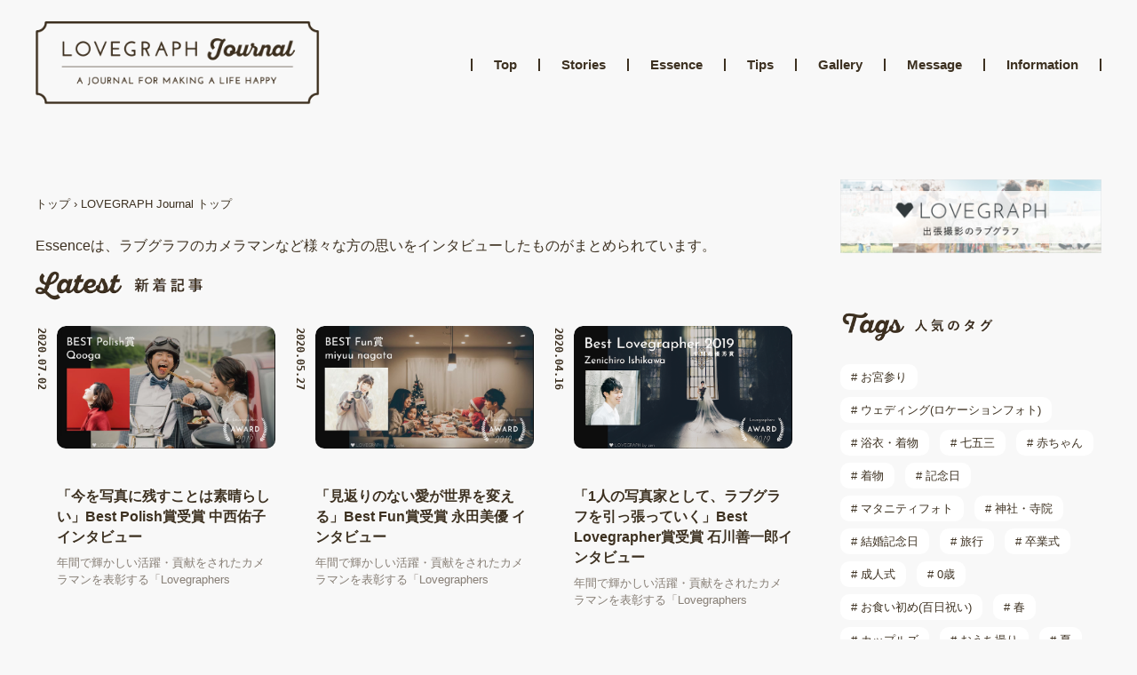

--- FILE ---
content_type: text/html; charset=utf-8
request_url: https://lovegraph.me/articles?category=essence
body_size: 10386
content:
<!DOCTYPE html><html lang="ja"><head><!-- Google Tag Manager で利用するデータレイヤー -->
<script>
window.dataLayer = window.dataLayer || [];
dataLayer.push({
  'user_id': ,
});
</script>
<!-- Google Tag Manager -->
<script>(function(w,d,s,l,i){w[l]=w[l]||[];w[l].push({'gtm.start':
new Date().getTime(),event:'gtm.js'});var f=d.getElementsByTagName(s)[0],
j=d.createElement(s),dl=l!='dataLayer'?'&l='+l:'';j.async=true;j.src=
'https://www.googletagmanager.com/gtm.js?id='+i+dl;f.parentNode.insertBefore(j,f);
})(window,document,'script','dataLayer','GTM-NDZQKMH');</script>
<!-- End Google Tag Manager -->
<meta charset="utf-8" /><meta content="width=device-width,initial-scale=1" name="viewport" /><link href="https://d1lx4fca3atxam.cloudfront.net/assets/favicon-31ffbcb5b92b3454636b175b8d3558ab5f48d011a1713b114256594fea3648e7.png" rel="icon" /><link href="https://d1lx4fca3atxam.cloudfront.net/assets/apple_touch_icon-4244f803a0cf4685e4b13611ff3f84bf2e181dd0fa358618d3b4c8c17a903763.png" rel="apple-touch-icon" /><link href="https://lovegraph.me/articles" rel="canonical" /><title>LOVEGRAPH Journal [ラブグラフジャーナル]｜LOVEGRAPH Journal</title><meta content="LOVEGRAPH journal[ラブグラフジャーナル]は撮影を通して出会ってきた人たちや、カメラマンなどたくさんの人の人生や想い、撮影に役立つ情報などをみなさんにお伝えするメディアです。" name="description" /><meta content="summary_large_image" name="twitter:card" /><meta content="@lovegraph_me" name="twitter:site" /><meta content="LOVEGRAPH Journal [ラブグラフジャーナル]" name="twitter:title" /><meta content="LOVEGRAPH journal[ラブグラフジャーナル]は撮影を通して出会ってきた人たちや、カメラマンなどたくさんの人の人生や想い、撮影に役立つ情報などをみなさんにお伝えするメディアです。" name="twitter:description" /><meta content="LOVEGRAPH Journal [ラブグラフジャーナル]" property="og:title" /><meta content="LOVEGRAPH journal[ラブグラフジャーナル]は撮影を通して出会ってきた人たちや、カメラマンなどたくさんの人の人生や想い、撮影に役立つ情報などをみなさんにお伝えするメディアです。" property="og:description" /><meta content="https://d1lx4fca3atxam.cloudfront.net/assets/magazine/ogp-44b06ac7986f9be1a7fcbd27898c82031bb28660556fe16806b66785a4a3059b.png" property="og:image" /><meta content="article" property="og:type" /><meta content="https://lovegraph.me/articles?category=essence" property="og:url" /><meta content="Lovegraph Journal [ラブグラフジャーナル]" property="og:site_name" /><link rel="stylesheet" media="all" href="https://d1lx4fca3atxam.cloudfront.net/assets/articles-11eb1b9351dd51394d0955ab3159ff7322ed13ac04c09313436533c4ba454b21.css" /><meta name="csrf-param" content="authenticity_token" />
<meta name="csrf-token" content="2ipAW-YcIiJn8fJV4ViMZyE8Myd534NdLa8Fu7l0EOG9RqVpAb8BrLdpcIwvTr8R7mxWs-EMZ-vvKY3_kZVVsg" /><body class="lp index" data-action="index" data-controller="articles" data-path-parameters="{}" data-request-id="cf7156cb-5b94-4ad6-b726-776f6f29a846"><!-- Google Tag Manager (noscript) -->
<noscript><iframe src="https://www.googletagmanager.com/ns.html?id=GTM-NDZQKMH"
height="0" width="0" style="display:none;visibility:hidden"></iframe></noscript>
<!-- End Google Tag Manager (noscript) -->
<script src="https://statics.a8.net/a8sales/a8sales.js"></script><div itemscope="" itemtype="https://schema.org/WebSite"><meta content="https://lovegraph.me/" itemprop="url" /><meta content="ラブグラフ" itemprop="name" /></div><div id="page-wrapper"><div id='sidebar-smaller'>
<input id='menu-cb' type='checkbox' value='off'>
<label class='menu-overlay' for='menu-cb'></label>
<div class='side-menu'>
<section class='menu'>
<p>
<img src="https://d1lx4fca3atxam.cloudfront.net/assets/magazine/menu-289101f5ba76adb5af9dc7f56ad185ddd41bf51bf19863abb6cbd6c62bdeef9d.png" />
</p>
<ul>
<li><a href="/articles">トップ</a></li>
<li><a href="/articles/about">LOVEGRAPH Journalについて</a></li>
</ul>
</section>
<section class='category'>
<p>
<img src="https://d1lx4fca3atxam.cloudfront.net/assets/magazine/category-e6e80099bd66c0e4a9d2a9ca76c42ec742267cac2d5a3b9726d233e9816a2d44.png" />
</p>
<ul>
<li><a href="/articles?category=stories">Stories</a></li>
<li><a href="/articles?category=essence">Essence</a></li>
<li><a href="/articles?category=tips">Tips</a></li>
<li><a href="/articles?category=gallery">Gallery</a></li>
<li><a href="/articles?category=message">Message</a></li>
<li><a href="/articles?category=information">Information</a></li>
</ul>
</section>
<div class='top-bnr'>
<a href="/"><img alt="出張撮影サービスラブグラフ" src="https://d1lx4fca3atxam.cloudfront.net/assets/magazine/top_bnr-c92408e437c37c785aa69e4f2bf32707a3730f668c0f955e080740c9ed1b5b02.jpg" />
</a></div>
<section class='share'>
<p>
<img src="https://d1lx4fca3atxam.cloudfront.net/assets/magazine/sns-73305109c50b3eae88495436e169f1c4c3ad4d45969c1f095c9d7629f60e96a7.png" />
</p>
<ul>
<li>
<a target="_blank" rel="noopener" href="https://twitter.com/intent/follow?screen_name=lovegraph_me"><img src="https://d1lx4fca3atxam.cloudfront.net/assets/magazine/twitter-d28ce4d19d04b8cdf9cfdd8f912b3b371f9f0d5a4c79356e1a012ab5b0274abd.png" />
</a></li>
<li>
<a target="_blank" rel="noopener" href="https://www.instagram.com/lovegraph_me/?hl=ja"><img src="https://d1lx4fca3atxam.cloudfront.net/assets/magazine/instagram-80858947c50226384cd02afbfe2d75f346c5185448f101c406c93ae5e33ac2c7.png" />
</a></li>
<li>
<a target="_blank" rel="noopener" href="https://www.facebook.com/lovegraph.official/"><img src="https://d1lx4fca3atxam.cloudfront.net/assets/magazine/facebook-e1aee2ecef61e37c013733900ac95b6327c9cca89b5e45af18d636f50e2f7bc2.png" />
</a></li>
</ul>
</section>
</div>
</div>
<div class="header header--larger"><h1 class="header__logo"><a href="/articles"><img alt="LOVEGRAPH Journal" src="https://d1lx4fca3atxam.cloudfront.net/assets/magazine/logo-cf655f38ee0385c2b87486c4cf61ad73e80bb6b9369a94bd11f3930e87fc3ace.png" /></a></h1><ul class="header__menu"><li><a class="" href="/articles">Top</a></li><li><a class="" href="/articles?category=stories">Stories</a></li><li><a class="active" href="/articles?category=essence">Essence</a></li><li><a class="" href="/articles?category=tips">Tips</a></li><li><a class="" href="/articles?category=gallery">Gallery</a></li><li><a class="" href="/articles?category=message">Message</a></li><li><a class="" href="/articles?category=information">Information</a></li></ul></div><div class="header header--smaller"><h1 class="header__logo"><a href="/articles"><img alt="LOVEGRAPH Journal" src="https://d1lx4fca3atxam.cloudfront.net/assets/magazine/logo_sp-ada51fca02a71375b8d40e9b6a3c2eb14cd0eff83b774080ee695c4927afecca.png" /></a></h1><div class="header--right"><a class="header__reserve" href="/order/step1">撮影予約</a><label class="sidebar-icon" for="menu-cb"><img src="https://d1lx4fca3atxam.cloudfront.net/assets/header/menu-045b2eb7b31ad58f18389e10db0081e9ad01a5f2c1efb5ec5ffb77132f8ca3ba.png" /></label></div></div><div id="middle"><div id="middle-container"><nav class="breadcrumbs" itemscope="itemscope" itemtype="https://schema.org/BreadcrumbList"><span itemprop="itemListElement" itemscope="itemscope" itemtype="https://schema.org/ListItem"><a itemprop="item" href="/"><span itemprop="name">トップ</span></a><meta itemprop="position" content="1" /></span> &rsaquo; <span class="current" itemprop="itemListElement" itemscope="itemscope" itemtype="https://schema.org/ListItem"><a itemprop="item" href="/articles?category=essence"><span itemprop="name">LOVEGRAPH Journal トップ</span></a><meta itemprop="position" content="2" /></span></nav><main><p class='category-description'>
Essenceは、ラブグラフのカメラマンなど様々な方の思いをインタビューしたものがまとめられています。
</p>
<section class='latest-aritcle'>
<h2>
<img class="visible-on-tablet-and-pc" alt="新着記事" src="https://d1lx4fca3atxam.cloudfront.net/assets/magazine/latest-48b0cdf50e53d07a315da87db5b8e79cc1c1b0c2eab67bbcd02d99e1a7b698a7.png" />
<img class="visible-on-sp" alt="新着記事" src="https://d1lx4fca3atxam.cloudfront.net/assets/magazine/latest_sp-c906b7871cfc9a36969285cd318d713f00132cbbdd5f14c77509696719b4605b.png" />
</h2>
<div class='latest-aritcle-lists'>
<div class='articles' id='latest-articles'>
<div class='article-block'>
<div class='article-latest article-lists'>
<li>
<a href="/articles/6355"><div class='date visible-on-tablet-and-pc'>
2020.07.02
</div>
</a><div class='article-content'>
<a href="/articles/6355"><div class='article-content-thumbail'>
<img src="https://s3-assets.lovegraph.me/articles/6355/eyecatch.jpg?v=1593687873" />
</div>
<div class='date visible-on-sp'>
2020.07.02
</div>
<h3>「今を写真に残すことは素晴らしい」Best Polish賞受賞 中西佑子 インタビュー</h3>
<p>年間で輝かしい活躍・貢献をされたカメラマンを表彰する「Lovegraphers AWARD」において、Best Polish賞を受賞された中西佑子（クウガ）さん。彼女がラブグラフで写真を撮り続けるワケについて、お話を伺いました。</p>

</a></div>
</li>
</div>
</div>
</div>
<div class='articles' id='latest-articles'>
<div class='article-block'>
<div class='article-latest article-lists'>
<li>
<a href="/articles/6352"><div class='date visible-on-tablet-and-pc'>
2020.05.27
</div>
</a><div class='article-content'>
<a href="/articles/6352"><div class='article-content-thumbail'>
<img src="https://s3-assets.lovegraph.me/articles/6352/eyecatch.jpg?v=1591269062" />
</div>
<div class='date visible-on-sp'>
2020.05.27
</div>
<h3>「見返りのない愛が世界を変える」Best Fun賞受賞 永田美優 インタビュー</h3>
<p>年間で輝かしい活躍・貢献をされたカメラマンを表彰する「Lovegraphers AWARD」において、Best Fun賞を受賞された永田美優（miyucho）さん。彼女がカメラマンを志すきっかけとなったビジョンについて、お話を伺いました。</p>

</a></div>
</li>
</div>
</div>
</div>
<div class='articles' id='latest-articles'>
<div class='article-block'>
<div class='article-latest article-lists'>
<li>
<a href="/articles/6333"><div class='date visible-on-tablet-and-pc'>
2020.04.16
</div>
</a><div class='article-content'>
<a href="/articles/6333"><div class='article-content-thumbail'>
<img src="https://s3-assets.lovegraph.me/articles/6333/eyecatch.png?v=1587030402" />
</div>
<div class='date visible-on-sp'>
2020.04.16
</div>
<h3>「1人の写真家として、ラブグラフを引っ張っていく」Best Lovegrapher賞受賞 石川善一郎インタビュー</h3>
<p>年間で輝かしい活躍・貢献をされたカメラマンを表彰する「Lovegraphers AWARD」において、Best Lovegrapher賞を受賞された石川善一郎さん。彼がLovegrapherになるまでの道のり、そしてこれからの活動の中で掲げる目標について、お話を伺いました。</p>

</a></div>
</li>
</div>
</div>
</div>
<div class='articles' id='latest-articles'>
<div class='article-block'>
<div class='article-latest article-lists'>
<li>
<a href="/articles/5989"><div class='date visible-on-tablet-and-pc'>
2018.10.16
</div>
</a><div class='article-content'>
<a href="/articles/5989"><div class='article-content-thumbail'>
<img src="https://s3-assets.lovegraph.me/articles/5989/eyecatch.jpg?v=1539942757" />
</div>
<div class='date visible-on-sp'>
2018.10.16
</div>
<h3>&quot;Lovegraph”というアトラクションをより楽しんでもらうために</h3>
<p>関西カメラマンの”りー”です。僕がカメラを始めた理由から、撮影でいつも心がけていることをお話します。</p>
りー
</a></div>
</li>
</div>
</div>
</div>
<div class='articles' id='latest-articles'>
<div class='article-block'>
<div class='article-latest article-lists'>
<li>
<a href="/articles/5857"><div class='date visible-on-tablet-and-pc'>
2018.01.06
</div>
</a><div class='article-content'>
<a href="/articles/5857"><div class='article-content-thumbail'>
<img src="https://s3-assets.lovegraph.me/articles/5857/eyecatch.jpg?v=1539946041" />
</div>
<div class='date visible-on-sp'>
2018.01.06
</div>
<h3>大切なのは“いい写真”を撮ることよりも“いい日だった”と思ってもらうこと</h3>
<p>撮影の日をお客さまにとって”いい思い出にしたい”という、僕の思いをお話しします。</p>
Tommy
</a></div>
</li>
</div>
</div>
</div>
<div class='articles' id='latest-articles'>
<div class='article-block'>
<div class='article-latest article-lists'>
<li>
<a href="/articles/5843"><div class='date visible-on-tablet-and-pc'>
2017.12.18
</div>
</a><div class='article-content'>
<a href="/articles/5843"><div class='article-content-thumbail'>
<img src="https://s3-assets.lovegraph.me/articles/5843/eyecatch.JPG?v=1554269422" />
</div>
<div class='date visible-on-sp'>
2017.12.18
</div>
<h3>リードラブグラファー・えーちんの 3年間変わらない思い。”誰かのため”に写真を撮るということ</h3>
<p>ラブグラフでカメラマンをしているえーちんです。カメラを猛勉強してラブグラフに加入した当時の話を初めて語ります。</p>
えーちん
</a></div>
</li>
</div>
</div>
</div>
<div class='articles' id='latest-articles'>
<div class='article-block'>
<div class='article-latest article-lists'>
<li>
<a href="/articles/5840"><div class='date visible-on-tablet-and-pc'>
2017.12.14
</div>
</a><div class='article-content'>
<a href="/articles/5840"><div class='article-content-thumbail'>
<img src="https://s3-assets.lovegraph.me/articles/5840/eyecatch.jpg?v=1617083065" />
</div>
<div class='date visible-on-sp'>
2017.12.14
</div>
<h3>カメラマン・めめいちごの世界観。「正直、悩むことはある。それでも私は&quot;好き&quot;を守りたい。」</h3>
<p>女の子らしくかわいい世界観の作り方を&quot;Lovegraphカメラマンの&quot;めめいちご&quot;さんにインタビューしました。</p>
アンビル咲
</a></div>
</li>
</div>
</div>
</div>
<div class='articles' id='latest-articles'>
<div class='article-block'>
<div class='article-latest article-lists'>
<li>
<a href="/articles/5834"><div class='date visible-on-tablet-and-pc'>
2017.12.05
</div>
</a><div class='article-content'>
<a href="/articles/5834"><div class='article-content-thumbail'>
<img src="https://s3-assets.lovegraph.me/articles/5834/eyecatch.jpg?v=1617082897" />
</div>
<div class='date visible-on-sp'>
2017.12.05
</div>
<h3>世界の絶景を収めてきた写真家に聞いた、世界各地に足を運ぶ理由</h3>
<p>数々の世界の絶景を収めてきたカメラマンの「よこいち」さんにインタビュー。景色を”写真におさめること”と同時に現地の空気を感じることの大切さを教えていただきました。</p>
アンビル咲
</a></div>
</li>
</div>
</div>
</div>
<div class='articles' id='latest-articles'>
<div class='article-block'>
<div class='article-latest article-lists'>
<li>
<a href="/articles/5838"><div class='date visible-on-tablet-and-pc'>
2017.12.05
</div>
</a><div class='article-content'>
<a href="/articles/5838"><div class='article-content-thumbail'>
<img src="https://s3-assets.lovegraph.me/articles/5838/eyecatch.jpg?v=1512472987" />
</div>
<div class='date visible-on-sp'>
2017.12.05
</div>
<h3>カメラの前で緊張して、笑えなかった。&quot;モデル兼カメラマン&quot;だから撮れる写真、わかる気持ち。</h3>
<p>モデルとして活動される傍、カメラマンとしても実力を発揮し仕事をされている&quot;んちょ&quot;さんにインタビューしました。</p>
アンビル咲
</a></div>
</li>
</div>
</div>
</div>
<div class='articles' id='latest-articles'>
<div class='article-block'>
<div class='article-latest article-lists'>
<li>
<a href="/articles/5835"><div class='date visible-on-tablet-and-pc'>
2017.12.05
</div>
</a><div class='article-content'>
<a href="/articles/5835"><div class='article-content-thumbail'>
<img src="https://s3-assets.lovegraph.me/articles/5835/eyecatch.jpg?v=1564648920" />
</div>
<div class='date visible-on-sp'>
2017.12.05
</div>
<h3>大切なのは“説明しない”こと。トラベルインスタグラマーに聞いた、正方形の魅せ方</h3>
<p>トラベルインスタグラマーとして、発信を続ける”ディギーさん”にインタビューしました。</p>
アンビル咲
</a></div>
</li>
</div>
</div>
</div>
<div class='articles' id='latest-articles'>
<div class='article-block'>
<div class='article-latest article-lists'>
<li>
<a href="/articles/5832"><div class='date visible-on-tablet-and-pc'>
2017.12.05
</div>
</a><div class='article-content'>
<a href="/articles/5832"><div class='article-content-thumbail'>
<img src="https://s3-assets.lovegraph.me/articles/5832/eyecatch.jpg?v=1513068933" />
</div>
<div class='date visible-on-sp'>
2017.12.05
</div>
<h3>「“親の顔”になる前の写真を残したい」3児のママカメラマンが語るマタニティフォトへの思い。</h3>
<p>妊娠中の神秘的な姿をカタチにする&quot;マタニティフォト&quot;。妊娠姿を残しておきたい理由をママカメラマンに聞きました。</p>
卯岡若菜
</a></div>
</li>
</div>
</div>
</div>
<div class='articles' id='latest-articles'>
<div class='article-block'>
<div class='article-latest article-lists'>
<li>
<a href="/articles/5799"><div class='date visible-on-tablet-and-pc'>
2017.10.27
</div>
</a><div class='article-content'>
<a href="/articles/5799"><div class='article-content-thumbail'>
<img src="https://s3-assets.lovegraph.me/articles/5799/eyecatch.jpg?v=1538717456" />
</div>
<div class='date visible-on-sp'>
2017.10.27
</div>
<h3>１年前に「写真を趣味にしたい！」と一眼レフを買った僕が、写真を仕事にするまでの道のり</h3>
<p>好きなことを仕事にしたいと思う全ての人へ。今回は、カメラマンとして活躍している&quot;いけぽん&quot;にインタビューしました。</p>
アンビル咲
</a></div>
</li>
</div>
</div>
</div>
<div class='articles' id='latest-articles'>
<div class='article-block'>
<div class='article-latest article-lists'>
<li>
<a href="/articles/5803"><div class='date visible-on-tablet-and-pc'>
2017.10.03
</div>
</a><div class='article-content'>
<a href="/articles/5803"><div class='article-content-thumbail'>
<img src="https://s3-assets.lovegraph.me/articles/5803/eyecatch.jpg?v=1751339223" />
</div>
<div class='date visible-on-sp'>
2017.10.03
</div>
<h3>応募総数1万4000件の中からLovegraphが世界2位を獲得。国際フォトコンテスト”ipa”への挑戦と軌跡</h3>
<p>”写真界のアカデミー賞”と呼ばれるコンテスト『international photograhy awards』に、Lovegrapherから3名がエントリー！</p>
アンビル咲
</a></div>
</li>
</div>
</div>
</div>
<div class='articles' id='latest-articles'>
<div class='article-block'>
<div class='article-latest article-lists'>
<li>
<a href="/articles/5762"><div class='date visible-on-tablet-and-pc'>
2017.08.18
</div>
</a><div class='article-content'>
<a href="/articles/5762"><div class='article-content-thumbail'>
<img src="https://s3-assets.lovegraph.me/articles/5762/eyecatch.jpg?v=1570686201" />
</div>
<div class='date visible-on-sp'>
2017.08.18
</div>
<h3>【祝】ジャパンウェディングフォトグランプリ受賞！指名数トップのラブグラファー『えーちん』が語るウェディングフォトの魅力</h3>
<p>ブライダル産業フェアにて、2万人の結婚式のプロが選ぶ、ジャパンウェディングフォトグランプリを、人気ラブグラファー『えーちん(秋岡英太朗)』が3つの賞を受賞。今回は受賞作品の”奇跡のような一枚&quot;の裏側と、ウェディングフォトの魅力をインタビューしました。</p>
アンビル咲
</a></div>
</li>
</div>
</div>
</div>
<div class='articles' id='latest-articles'>
<div class='article-block'>
<div class='article-latest article-lists'>
<li>
<a href="/articles/5746"><div class='date visible-on-tablet-and-pc'>
2017.05.15
</div>
</a><div class='article-content'>
<a href="/articles/5746"><div class='article-content-thumbail'>
<img src="https://s3-assets.lovegraph.me/articles/5746/eyecatch.jpg?v=1570686350" />
</div>
<div class='date visible-on-sp'>
2017.05.15
</div>
<h3>恋に悩む全ての人へ。ラブグラフの人気イラストレーターまき田さんにインタビュー！恋人との絆を深めるために大切な考え方♡</h3>
<p>恋にはたくさんの悩みがつきもの。今回は恋人のいる人に多い恋の悩みについて、人気イラストレーターまき田さんにインタビューしました！大好きな恋人との絆をもっともっと深めたいあなた、必見です。</p>
おはる
</a></div>
</li>
</div>
</div>
</div>
<div class='articles' id='latest-articles'>
<div class='article-block'>
<div class='article-latest article-lists'>
<li>
<a href="/articles/5729"><div class='date visible-on-tablet-and-pc'>
2017.03.10
</div>
</a><div class='article-content'>
<a href="/articles/5729"><div class='article-content-thumbail'>
<img src="https://s3-assets.lovegraph.me/articles/5729/eyecatch.png?v=1570687622" />
</div>
<div class='date visible-on-sp'>
2017.03.10
</div>
<h3>AlanChenインタビュー「世界中の人々を幸せに。その心は国境を越えると思います。」 BEST Commitment賞 陳施航 ー Lovegraphers Interview #003</h3>
<p>幸せの瞬間をあなたにお届けするLovegrapher。 『どうしたらLovegraphみたいな写真が撮れるの？』『Lovegrapherになりたい！』そんなLovegrapherについてもっと知りたいあなたへ。人気Lovegrapherにインタビューしました！第三回目は、Lovegraphers AWARD 2016 BEST Commitment賞を受賞したAlan Chenさんです。</p>
Kumiko Ueno
</a></div>
</li>
</div>
</div>
</div>
<div class='articles' id='latest-articles'>
<div class='article-block'>
<div class='article-latest article-lists'>
<li>
<a href="/articles/5728"><div class='date visible-on-tablet-and-pc'>
2017.03.03
</div>
</a><div class='article-content'>
<a href="/articles/5728"><div class='article-content-thumbail'>
<img src="https://s3-assets.lovegraph.me/articles/5728/eyecatch.jpg?v=1570687459" />
</div>
<div class='date visible-on-sp'>
2017.03.03
</div>
<h3>矢貝春奈インタビュー「みなさんの素敵な笑顔や豊かな心が私を幸せにしてくれます」 BEST Hospitality 賞 oharu ー Lovegraphers Interview #002</h3>
<p>幸せの瞬間をあなたにお届けするLovegrapher。 『どうしたらLovegraphみたいな写真が撮れるの？』『Lovegrapherになりたい！』そんなLovegrapherについてもっと知りたいあなたへ。人気Lovegrapherにインタビューしました！第二回目は、Lovegraph AWARD 2016 BEST Hospitality賞を受賞したおはるさんです。</p>
Kumiko Ueno
</a></div>
</li>
</div>
</div>
</div>
<div class='articles' id='latest-articles'>
<div class='article-block'>
<div class='article-latest article-lists'>
<li>
<a href="/articles/5727"><div class='date visible-on-tablet-and-pc'>
2017.02.24
</div>
</a><div class='article-content'>
<a href="/articles/5727"><div class='article-content-thumbail'>
<img src="https://s3-assets.lovegraph.me/articles/5727/eyecatch.png?v=1583754274" />
</div>
<div class='date visible-on-sp'>
2017.02.24
</div>
<h3>秋岡英太朗インタビュー「お客様の記念日は、僕にとっても大切な記念日です」BEST Lovegrapher賞 eichin ー Lovegraphers Interview #001</h3>
<p>幸せの瞬間をあなたにお届けするLovegrapher。 『どうしたらラブグラフみたいな写真が撮れるの？』『ラブグラファーになりたい！』そんなLovegrapherについてもっと知りたいあなたへ。人気Lovegrapherにインタビューしました！記念すべき第一回目は、2016 BEST Lovegrapher賞を受賞したえーちんさんです。</p>
Kumiko Ueno
</a></div>
</li>
</div>
</div>
</div>
<div class='articles' id='latest-articles'>
<div class='article-block'>
<div class='article-latest article-lists'>
<li>
<a href="/articles/4145"><div class='date visible-on-tablet-and-pc'>
2015.01.15
</div>
</a><div class='article-content'>
<a href="/articles/4145"><div class='article-content-thumbail'>
<img src="https://s3-assets.lovegraph.me/articles/4145/eyecatch.jpg?v=1568951392" />
</div>
<div class='date visible-on-sp'>
2015.01.15
</div>
<h3>カップルの自然な写真を残すためにしている3つのこと</h3>
<p>こんにちは、こまげです。 もうかれこれカップルの写真を撮り始めてから2年が経ちました。</p>
Ryota Kameoka
</a></div>
</li>
</div>
</div>
</div>

<div class='view-more'>
＋ VIEW MORE
</div>
</div>
</section>
<section class='follow-us-small'>
<h2>
<img alt="公式アカウント" src="https://d1lx4fca3atxam.cloudfront.net/assets/magazine/sns_sp-90f2cc520dbf1fb9172f496c1a2b9fa49313467fbf2ef4b52ab57a424e6d8bdf.png" />
</h2>
<p>最新情報はSNSをフォローしてチェック！</p>
<ul>
<li>
<a target="_blank" rel="noopener" href="https://twitter.com/intent/follow?screen_name=lovegraph_me"><img src="https://d1lx4fca3atxam.cloudfront.net/assets/magazine/twitter-d28ce4d19d04b8cdf9cfdd8f912b3b371f9f0d5a4c79356e1a012ab5b0274abd.png" />
</a></li>
<li>
<a target="_blank" rel="noopener" href="https://www.instagram.com/lovegraph_me/?hl=ja"><img src="https://d1lx4fca3atxam.cloudfront.net/assets/magazine/instagram-80858947c50226384cd02afbfe2d75f346c5185448f101c406c93ae5e33ac2c7.png" />
</a></li>
<li>
<a target="_blank" rel="noopener" href="https://www.facebook.com/lovegraph.official/"><img src="https://d1lx4fca3atxam.cloudfront.net/assets/magazine/facebook-e1aee2ecef61e37c013733900ac95b6327c9cca89b5e45af18d636f50e2f7bc2.png" />
</a></li>
</ul>
</section>
</main></div><aside id='sidebar'>
<section style='margin-bottom: 64px;'>
<a href="/"><img alt="出張撮影サービスラブグラフ" src="https://d1lx4fca3atxam.cloudfront.net/assets/magazine/top_bnr-c92408e437c37c785aa69e4f2bf32707a3730f668c0f955e080740c9ed1b5b02.jpg" />
</a></section>
<section class='popular-tag'>
<h2>
<img alt="人気のタグ" src="https://d1lx4fca3atxam.cloudfront.net/assets/magazine/keyword-02b86de030e4881cfb065f1edc50cc2c4a8bd03bd90d7a18c26f15b98b5fc8e6.png" />
</h2>
<ul>
<li class='tag-list'>
<a href="/tags/omiyamairi/articles"># お宮参り</a>
</li>
<li class='tag-list'>
<a href="/tags/wedding/articles"># ウェディング(ロケーションフォト)</a>
</li>
<li class='tag-list'>
<a href="/tags/yukata-kimono/articles"># 浴衣・着物</a>
</li>
<li class='tag-list'>
<a href="/tags/shichigosan/articles"># 七五三</a>
</li>
<li class='tag-list'>
<a href="/tags/baby/articles"># 赤ちゃん</a>
</li>
<li class='tag-list'>
<a href="/tags/kimono/articles"># 着物</a>
</li>
<li class='tag-list'>
<a href="/tags/anniversary/articles"># 記念日</a>
</li>
<li class='tag-list'>
<a href="/tags/maternity/articles"># マタニティフォト</a>
</li>
<li class='tag-list'>
<a href="/tags/shrine/articles"># 神社・寺院</a>
</li>
<li class='tag-list'>
<a href="/tags/wedding-aniversary/articles"># 結婚記念日</a>
</li>
<li class='tag-list'>
<a href="/tags/travel/articles"># 旅行</a>
</li>
<li class='tag-list'>
<a href="/tags/graduation/articles"># 卒業式</a>
</li>
<li class='tag-list'>
<a href="/tags/seijinshiki/articles"># 成人式</a>
</li>
<li class='tag-list'>
<a href="/tags/0yearsold/articles"># 0歳</a>
</li>
<li class='tag-list'>
<a href="/tags/okuizome/articles"># お食い初め(百日祝い)</a>
</li>
<li class='tag-list'>
<a href="/tags/spring/articles"># 春</a>
</li>
<li class='tag-list'>
<a href="/tags/couples/articles"># カップルズ</a>
</li>
<li class='tag-list'>
<a href="/tags/house/articles"># おうち撮り</a>
</li>
<li class='tag-list'>
<a href="/tags/summer/articles"># 夏</a>
</li>
<li class='tag-list'>
<a href="/tags/surprise/articles"># サプライズ</a>
</li>
</ul>
</section>
<section class='follow-us'>
<h2>
<img alt="公式アカウント" src="https://d1lx4fca3atxam.cloudfront.net/assets/magazine/sns-73305109c50b3eae88495436e169f1c4c3ad4d45969c1f095c9d7629f60e96a7.png" />
</h2>
<div class='twitter-widget'>
<a class="twitter-timeline"  href="https://twitter.com/lovegraph_me" data-widget-id="417021970702557184">@lovegraph_meさんのツイート</a>
<script>!function(d,s,id){var js,fjs=d.getElementsByTagName(s)[0],p=/^http:/.test(d.location)?'http':'https';if(!d.getElementById(id)){js=d.createElement(s);js.id=id;js.src=p+"://platform.twitter.com/widgets.js";fjs.parentNode.insertBefore(js,fjs);}}(document,"script","twitter-wjs");</script>

</div>
<div class='facebook-widget'>
<div class="fb-page" data-href="https://www.facebook.com/Lovegraph&#x30e9;&#x30d6;&#x30b0;&#x30e9;&#x30d5;-1402875319955631/" data-tabs="timeline" data-width="248" data-small-header="false" data-adapt-container-width="true" data-hide-cover="false" data-show-facepile="true"><blockquote cite="https://www.facebook.com/Lovegraph&#x30e9;&#x30d6;&#x30b0;&#x30e9;&#x30d5;-1402875319955631/" class="fb-xfbml-parse-ignore"><a href="https://www.facebook.com/Lovegraph&#x30e9;&#x30d6;&#x30b0;&#x30e9;&#x30d5;-1402875319955631/">Lovegraph【ラブグラフ】</a></blockquote></div>

</div>
</section>
</aside>
</div><footer class='visible-on-pc' id='footer-larger'>
<div class='footer-line'>
<div class='footer-line__image'>
<img alt="LINE公式アカウント画像イメージ" src="https://d1lx4fca3atxam.cloudfront.net/assets/footer/guratan_pc-5cbbaa87bd7ef7ca0d235c339ebd985eac3812876aa3b344c07462d18102ca17.png" />
</div>
<div class='inner'>
<p class='footer-line__caption'>
いまなら
<span>¥1,000割引</span>
クーポンプレゼント
</p>
<div class='footer-line__title'>
<img alt="LINE公式アカウント" src="https://d1lx4fca3atxam.cloudfront.net/assets/footer/line-43dfa091b6ae9a4f04cc1580abf2f3382f4f4a7aaf5aad889439fede8344f2de.png" />
<p>おともだち募集中！</p>
</div>
<div class='block-inner'>
<div class='footer-line__qr'>
<img alt="LINE公式アカウントQRコード" src="https://d1lx4fca3atxam.cloudfront.net/assets/footer/line_qr-6860b1334cec8a6f3653e474b04a8a7305132f1d75f3bc0a04807b96ef2c8646.png" />
</div>
<p class='footer-line__text'>
ほっこりする写真やお客様の素敵なエピソード、
<br>
LINE公式アカウントのおともだち限定のお得な情報を毎週お届け！
<br>
<span></span>
こちらのQRコードを読み取って、お友だち追加しよう！
</p>
</div>
</div>
</div>
<div class='footer-contents'>
<div class='footer-inner'>
<div class='footer-logo'>
<a href="/articles"><img alt="LOVEGRAPH Journal[ラブグラフジャーナル]" width="320" src="https://d1lx4fca3atxam.cloudfront.net/assets/magazine/logo_w-575e98577146df231b44383f8662248b0ad7741cee4f2c84833d55cb7d6a17b5.png" /></a>
<div class='footer-copy'>
&copy; 2014 - 2026 Lovegraph Inc.
</div>
</div>
<ul class='footer-column'>
<li>
<h4>LOVEGRAPH Journal</h4>
<ul class='footer-nav'>
<li><a href="/articles">トップ</a></li>
<li><a href="/articles/about">LOVEGRAPH Journalについて</a></li>
</ul>
</li>
<li>
<h4>出張撮影サービス LOVEGRAPH</h4>
<ul class='footer-nav'>
<li><a href="/">トップ</a></li>
<li><a href="/flow">ご利用の流れ</a></li>
<li><a href="/albums">撮影事例</a></li>
<li><a href="/photographers">カメラマン一覧</a></li>
<li><a target="_blank" rel="noopener" href="https://help.lovegraph.me/ja/articles/8277727">利用規約</a></li>
<li><a href="/privacy">プライバシーポリシー</a></li>
</ul>
</li>
<li>
<h4>企業情報</h4>
<ul class='footer-nav'>
<li><a target="_blank" rel="noopener" href="https://corporate.lovegraph.me/">運営会社</a></li>
<li><a target="_blank" rel="noopener" href="https://lp.lovegraph.me/recruit">カメラマン採用</a></li>
<li><a target="_blank" rel="noopener" href="https://help.lovegraph.me/ja">お問い合わせ</a></li>
</ul>
</li>
</ul>
</div>
</div>
</footer>
<footer class='visible-on-sp-and-tablet' id='footer-small'>
<div class='footer-line'>
<p class='footer-line__caption'>
<span>¥1,000割引</span>
クーポンプレゼント
</p>
<div class='footer-line__title'>
<img alt="LINE公式アカウント" src="https://d1lx4fca3atxam.cloudfront.net/assets/footer/line-43dfa091b6ae9a4f04cc1580abf2f3382f4f4a7aaf5aad889439fede8344f2de.png" />
<p>おともだち募集中！</p>
</div>
<div class='inner'>
<div class='footer-line__image'>
<img alt="LINE公式アカウント画像イメージ" src="https://d1lx4fca3atxam.cloudfront.net/assets/footer/guratan_pc-5cbbaa87bd7ef7ca0d235c339ebd985eac3812876aa3b344c07462d18102ca17.png" />
</div>
<div class='block-inner'>
<p class='footer-line__text'>
LINE公式アカウント限定の
<br>
お得な情報を毎週配信！
</p>
<div class='footer-line__button'>
<a href='https://lin.ee/eE5Oa4K' rel='noopener' target='_blank'>
<img alt='LINE公式アカウント友達追加ボタン' border='0' src='https://scdn.line-apps.com/n/line_add_friends/btn/ja.png'>
</a>
</div>
</div>
</div>
</div>
<div class='footer-contents'>
<div class='center-align'>
<a class="go-top" data-share="true" data-scroll-to="#page-wrapper" href="#"><i class='fas fa-chevron-up'></i>
<br>
PAGE TOP
</a></div>
<ul class='footer-column'>
<li>
<h4>LOVEGRAPH Journal</h4>
<ul class='footer-nav'>
<li><a href="/articles">トップ</a></li>
<li><a href="/articles/about">LOVEGRAPH Journalについて</a></li>
</ul>
</li>
<li>
<h4>出張撮影サービス LOVEGRAPH</h4>
<ul class='footer-nav'>
<li><a href="/">トップ</a></li>
<li><a href="/flow">ご利用の流れ</a></li>
<li><a href="/albums">撮影事例</a></li>
<li><a href="/photographers">カメラマン一覧</a></li>
<li><a target="_blank" rel="noopener" href="https://help.lovegraph.me/ja/articles/8277727">利用規約</a></li>
<li><a href="/privacy">プライバシーポリシー</a></li>
</ul>
</li>
<li>
<h4>企業情報</h4>
<ul class='footer-nav'>
<li><a target="_blank" rel="noopener" href="https://corporate.lovegraph.me/">運営会社</a></li>
<li><a target="_blank" rel="noopener" href="https://lp.lovegraph.me/recruit">カメラマン採用</a></li>
<li><a target="_blank" rel="noopener" href="https://help.lovegraph.me/ja">お問い合わせ</a></li>
</ul>
</li>
</ul>
<div class='footer-logo'>
<a href="/articles"><img alt="LOVEGRAPH Journal[ラブグラフジャーナル]" width="280" src="https://d1lx4fca3atxam.cloudfront.net/assets/magazine/logo_w-575e98577146df231b44383f8662248b0ad7741cee4f2c84833d55cb7d6a17b5.png" /></a>
<div class='footer-copy'>
&copy; 2014 - 2026 Lovegraph Inc.
</div>
</div>
</div>
</footer>
</div><script>
//<![CDATA[
window.gon={};gon.articles=[{"id":6355,"eyecatch":"https://s3-assets.lovegraph.me/articles/6355/eyecatch.jpg?v=1593687873","title":"「今を写真に残すことは素晴らしい」Best Polish賞受賞 中西佑子 インタビュー","author_name":"","url":"https://lovegraph.me/articles/6355","published_at":"2020.07.02","leading_sentence":"年間で輝かしい活躍・貢献をされたカメラマンを表彰する「Lovegraphers AWARD」において、Best Polish賞を受賞された中西佑子（クウガ）さん。彼女がラブグラフで写真を撮り続けるワケについて、お話を伺いました。","new":false,"category":{"id":5,"name":"Essence","slug":"essence"}},{"id":6352,"eyecatch":"https://s3-assets.lovegraph.me/articles/6352/eyecatch.jpg?v=1591269062","title":"「見返りのない愛が世界を変える」Best Fun賞受賞 永田美優 インタビュー","author_name":"","url":"https://lovegraph.me/articles/6352","published_at":"2020.05.27","leading_sentence":"年間で輝かしい活躍・貢献をされたカメラマンを表彰する「Lovegraphers AWARD」において、Best Fun賞を受賞された永田美優（miyucho）さん。彼女がカメラマンを志すきっかけとなったビジョンについて、お話を伺いました。","new":false,"category":{"id":5,"name":"Essence","slug":"essence"}},{"id":6333,"eyecatch":"https://s3-assets.lovegraph.me/articles/6333/eyecatch.png?v=1587030402","title":"「1人の写真家として、ラブグラフを引っ張っていく」Best Lovegrapher賞受賞 石川善一郎インタビュー","author_name":"","url":"https://lovegraph.me/articles/6333","published_at":"2020.04.16","leading_sentence":"年間で輝かしい活躍・貢献をされたカメラマンを表彰する「Lovegraphers AWARD」において、Best Lovegrapher賞を受賞された石川善一郎さん。彼がLovegrapherになるまでの道のり、そしてこれからの活動の中で掲げる目標について、お話を伺いました。","new":false,"category":{"id":5,"name":"Essence","slug":"essence"}},{"id":5989,"eyecatch":"https://s3-assets.lovegraph.me/articles/5989/eyecatch.jpg?v=1539942757","title":"\"Lovegraph”というアトラクションをより楽しんでもらうために","author_name":"りー","url":"https://lovegraph.me/articles/5989","published_at":"2018.10.16","leading_sentence":"関西カメラマンの”りー”です。僕がカメラを始めた理由から、撮影でいつも心がけていることをお話します。","new":false,"category":{"id":5,"name":"Essence","slug":"essence"}},{"id":5857,"eyecatch":"https://s3-assets.lovegraph.me/articles/5857/eyecatch.jpg?v=1539946041","title":"大切なのは“いい写真”を撮ることよりも“いい日だった”と思ってもらうこと","author_name":"Tommy","url":"https://lovegraph.me/articles/5857","published_at":"2018.01.06","leading_sentence":"撮影の日をお客さまにとって”いい思い出にしたい”という、僕の思いをお話しします。","new":false,"category":{"id":5,"name":"Essence","slug":"essence"}},{"id":5843,"eyecatch":"https://s3-assets.lovegraph.me/articles/5843/eyecatch.JPG?v=1554269422","title":"リードラブグラファー・えーちんの 3年間変わらない思い。”誰かのため”に写真を撮るということ","author_name":"えーちん","url":"https://lovegraph.me/articles/5843","published_at":"2017.12.18","leading_sentence":"ラブグラフでカメラマンをしているえーちんです。カメラを猛勉強してラブグラフに加入した当時の話を初めて語ります。","new":false,"category":{"id":5,"name":"Essence","slug":"essence"}},{"id":5840,"eyecatch":"https://s3-assets.lovegraph.me/articles/5840/eyecatch.jpg?v=1617083065","title":"カメラマン・めめいちごの世界観。「正直、悩むことはある。それでも私は\"好き\"を守りたい。」","author_name":"アンビル咲","url":"https://lovegraph.me/articles/5840","published_at":"2017.12.14","leading_sentence":"女の子らしくかわいい世界観の作り方を\"Lovegraphカメラマンの\"めめいちご\"さんにインタビューしました。","new":false,"category":{"id":5,"name":"Essence","slug":"essence"}},{"id":5834,"eyecatch":"https://s3-assets.lovegraph.me/articles/5834/eyecatch.jpg?v=1617082897","title":"世界の絶景を収めてきた写真家に聞いた、世界各地に足を運ぶ理由","author_name":"アンビル咲","url":"https://lovegraph.me/articles/5834","published_at":"2017.12.05","leading_sentence":"数々の世界の絶景を収めてきたカメラマンの「よこいち」さんにインタビュー。景色を”写真におさめること”と同時に現地の空気を感じることの大切さを教えていただきました。","new":false,"category":{"id":5,"name":"Essence","slug":"essence"}},{"id":5838,"eyecatch":"https://s3-assets.lovegraph.me/articles/5838/eyecatch.jpg?v=1512472987","title":"カメラの前で緊張して、笑えなかった。\"モデル兼カメラマン\"だから撮れる写真、わかる気持ち。","author_name":"アンビル咲","url":"https://lovegraph.me/articles/5838","published_at":"2017.12.05","leading_sentence":"モデルとして活動される傍、カメラマンとしても実力を発揮し仕事をされている\"んちょ\"さんにインタビューしました。","new":false,"category":{"id":5,"name":"Essence","slug":"essence"}},{"id":5835,"eyecatch":"https://s3-assets.lovegraph.me/articles/5835/eyecatch.jpg?v=1564648920","title":"大切なのは“説明しない”こと。トラベルインスタグラマーに聞いた、正方形の魅せ方","author_name":"アンビル咲","url":"https://lovegraph.me/articles/5835","published_at":"2017.12.05","leading_sentence":"トラベルインスタグラマーとして、発信を続ける”ディギーさん”にインタビューしました。","new":false,"category":{"id":5,"name":"Essence","slug":"essence"}},{"id":5832,"eyecatch":"https://s3-assets.lovegraph.me/articles/5832/eyecatch.jpg?v=1513068933","title":"「“親の顔”になる前の写真を残したい」3児のママカメラマンが語るマタニティフォトへの思い。","author_name":"卯岡若菜","url":"https://lovegraph.me/articles/5832","published_at":"2017.12.05","leading_sentence":"妊娠中の神秘的な姿をカタチにする\"マタニティフォト\"。妊娠姿を残しておきたい理由をママカメラマンに聞きました。","new":false,"category":{"id":5,"name":"Essence","slug":"essence"}},{"id":5799,"eyecatch":"https://s3-assets.lovegraph.me/articles/5799/eyecatch.jpg?v=1538717456","title":"１年前に「写真を趣味にしたい！」と一眼レフを買った僕が、写真を仕事にするまでの道のり","author_name":"アンビル咲","url":"https://lovegraph.me/articles/5799","published_at":"2017.10.27","leading_sentence":"好きなことを仕事にしたいと思う全ての人へ。今回は、カメラマンとして活躍している\"いけぽん\"にインタビューしました。","new":false,"category":{"id":5,"name":"Essence","slug":"essence"}},{"id":5803,"eyecatch":"https://s3-assets.lovegraph.me/articles/5803/eyecatch.jpg?v=1751339223","title":"応募総数1万4000件の中からLovegraphが世界2位を獲得。国際フォトコンテスト”ipa”への挑戦と軌跡","author_name":"アンビル咲","url":"https://lovegraph.me/articles/5803","published_at":"2017.10.03","leading_sentence":"”写真界のアカデミー賞”と呼ばれるコンテスト『international photograhy awards』に、Lovegrapherから3名がエントリー！","new":false,"category":{"id":5,"name":"Essence","slug":"essence"}},{"id":5762,"eyecatch":"https://s3-assets.lovegraph.me/articles/5762/eyecatch.jpg?v=1570686201","title":"【祝】ジャパンウェディングフォトグランプリ受賞！指名数トップのラブグラファー『えーちん』が語るウェディングフォトの魅力","author_name":"アンビル咲","url":"https://lovegraph.me/articles/5762","published_at":"2017.08.18","leading_sentence":"ブライダル産業フェアにて、2万人の結婚式のプロが選ぶ、ジャパンウェディングフォトグランプリを、人気ラブグラファー『えーちん(秋岡英太朗)』が3つの賞を受賞。今回は受賞作品の”奇跡のような一枚\"の裏側と、ウェディングフォトの魅力をインタビューしました。","new":false,"category":{"id":5,"name":"Essence","slug":"essence"}},{"id":5746,"eyecatch":"https://s3-assets.lovegraph.me/articles/5746/eyecatch.jpg?v=1570686350","title":"恋に悩む全ての人へ。ラブグラフの人気イラストレーターまき田さんにインタビュー！恋人との絆を深めるために大切な考え方♡","author_name":"おはる","url":"https://lovegraph.me/articles/5746","published_at":"2017.05.15","leading_sentence":"恋にはたくさんの悩みがつきもの。今回は恋人のいる人に多い恋の悩みについて、人気イラストレーターまき田さんにインタビューしました！大好きな恋人との絆をもっともっと深めたいあなた、必見です。","new":false,"category":{"id":5,"name":"Essence","slug":"essence"}},{"id":5729,"eyecatch":"https://s3-assets.lovegraph.me/articles/5729/eyecatch.png?v=1570687622","title":"AlanChenインタビュー「世界中の人々を幸せに。その心は国境を越えると思います。」 BEST Commitment賞 陳施航 ー Lovegraphers Interview #003","author_name":"Kumiko Ueno","url":"https://lovegraph.me/articles/5729","published_at":"2017.03.10","leading_sentence":"幸せの瞬間をあなたにお届けするLovegrapher。 『どうしたらLovegraphみたいな写真が撮れるの？』『Lovegrapherになりたい！』そんなLovegrapherについてもっと知りたいあなたへ。人気Lovegrapherにインタビューしました！第三回目は、Lovegraphers AWARD 2016 BEST Commitment賞を受賞したAlan Chenさんです。","new":false,"category":{"id":5,"name":"Essence","slug":"essence"}},{"id":5728,"eyecatch":"https://s3-assets.lovegraph.me/articles/5728/eyecatch.jpg?v=1570687459","title":"矢貝春奈インタビュー「みなさんの素敵な笑顔や豊かな心が私を幸せにしてくれます」 BEST Hospitality 賞 oharu ー Lovegraphers Interview #002","author_name":"Kumiko Ueno","url":"https://lovegraph.me/articles/5728","published_at":"2017.03.03","leading_sentence":"幸せの瞬間をあなたにお届けするLovegrapher。 『どうしたらLovegraphみたいな写真が撮れるの？』『Lovegrapherになりたい！』そんなLovegrapherについてもっと知りたいあなたへ。人気Lovegrapherにインタビューしました！第二回目は、Lovegraph AWARD 2016 BEST Hospitality賞を受賞したおはるさんです。","new":false,"category":{"id":5,"name":"Essence","slug":"essence"}},{"id":5727,"eyecatch":"https://s3-assets.lovegraph.me/articles/5727/eyecatch.png?v=1583754274","title":"秋岡英太朗インタビュー「お客様の記念日は、僕にとっても大切な記念日です」BEST Lovegrapher賞 eichin ー Lovegraphers Interview #001","author_name":"Kumiko Ueno","url":"https://lovegraph.me/articles/5727","published_at":"2017.02.24","leading_sentence":"幸せの瞬間をあなたにお届けするLovegrapher。 『どうしたらラブグラフみたいな写真が撮れるの？』『ラブグラファーになりたい！』そんなLovegrapherについてもっと知りたいあなたへ。人気Lovegrapherにインタビューしました！記念すべき第一回目は、2016 BEST Lovegrapher賞を受賞したえーちんさんです。","new":false,"category":{"id":5,"name":"Essence","slug":"essence"}},{"id":4145,"eyecatch":"https://s3-assets.lovegraph.me/articles/4145/eyecatch.jpg?v=1568951392","title":"カップルの自然な写真を残すためにしている3つのこと","author_name":"Ryota Kameoka","url":"https://lovegraph.me/articles/4145","published_at":"2015.01.15","leading_sentence":"こんにちは、こまげです。 もうかれこれカップルの写真を撮り始めてから2年が経ちました。","new":false,"category":{"id":5,"name":"Essence","slug":"essence"}}];
//]]>
</script><script>var _vwo_code=(function(){
var account_id=241958,
settings_tolerance=2000,
library_tolerance=2500,
use_existing_jquery=false,
// DO NOT EDIT BELOW THIS LINE
f=false,d=document;return{use_existing_jquery:function(){return use_existing_jquery;},library_tolerance:function(){return library_tolerance;},finish:function(){if(!f){f=true;var a=d.getElementById('_vis_opt_path_hides');if(a)a.parentNode.removeChild(a);}},finished:function(){return f;},load:function(a){var b=d.createElement('script');b.src=a;b.type='text/javascript';b.innerText;b.onerror=function(){_vwo_code.finish();};d.getElementsByTagName('head')[0].appendChild(b);},init:function(){settings_timer=setTimeout('_vwo_code.finish()',settings_tolerance);var a=d.createElement('style'),b='body{opacity:0 !important;filter:alpha(opacity=0) !important;background:none !important;}',h=d.getElementsByTagName('head')[0];a.setAttribute('id','_vis_opt_path_hides');a.setAttribute('type','text/css');if(a.styleSheet)a.styleSheet.cssText=b;else a.appendChild(d.createTextNode(b));h.appendChild(a);this.load('//dev.visualwebsiteoptimizer.com/j.php?a='+account_id+'&u='+encodeURIComponent(d.URL)+'&r='+Math.random());return settings_timer;}};}());_vwo_settings_timer=_vwo_code.init();</script><!--Twitter universal website tag code--><script>!function(e,t,n,s,u,a){e.twq||(s=e.twq=function(){s.exe?s.exe.apply(s,arguments):s.queue.push(arguments);
},s.version='1.1',s.queue=[],u=t.createElement(n),u.async=!0,u.src='//static.ads-twitter.com/uwt.js',
        a=t.getElementsByTagName(n)[0],a.parentNode.insertBefore(u,a))}(window,document,'script');
// Insert Twitter Pixel ID and Standard Event data below
twq('init','nw3o3');
twq('track','PageView');</script><script src="https://d1lx4fca3atxam.cloudfront.net/assets/articles-0b1f8c4ab9d11c6df08113ba3d930fa38bed07f76e73df9fe992e2d269d0ec50.js"></script></body></head></html>

--- FILE ---
content_type: text/css
request_url: https://d1lx4fca3atxam.cloudfront.net/assets/articles-11eb1b9351dd51394d0955ab3159ff7322ed13ac04c09313436533c4ba454b21.css
body_size: 24343
content:
/*!
 * Font Awesome Free 5.15.1 by @fontawesome - https://fontawesome.com
 * License - https://fontawesome.com/license/free (Icons: CC BY 4.0, Fonts: SIL OFL 1.1, Code: MIT License)
 */@font-face{font-family:'Font Awesome 5 Free';font-style:normal;font-weight:900;font-display:block;src:url("https://d1lx4fca3atxam.cloudfront.net/assets/font-awesome/fa-solid-900-74883516ac6bb785f2d12d162d769fa7a8fabc7794ef44fc28ffc375b2d7c27c.eot");src:url("https://d1lx4fca3atxam.cloudfront.net/assets/font-awesome/fa-solid-900-74883516ac6bb785f2d12d162d769fa7a8fabc7794ef44fc28ffc375b2d7c27c.eot#iefix") format("embedded-opentype"),url("https://d1lx4fca3atxam.cloudfront.net/assets/font-awesome/fa-solid-900-e546fb3c56953992a5d20c52edb9e6d1b1141184b88ae19ba20a566d2ad98dbc.woff2") format("woff2"),url("https://d1lx4fca3atxam.cloudfront.net/assets/font-awesome/fa-solid-900-195989f30d333ecf41e0021dbb92c690f367d2672c43199079d9be4b81dc90da.woff") format("woff"),url("https://d1lx4fca3atxam.cloudfront.net/assets/font-awesome/fa-solid-900-aa4b725084f0ad0d2d28df4191084467663b409d7272ba2f1cb6ece2d03553ec.ttf") format("truetype"),url("https://d1lx4fca3atxam.cloudfront.net/assets/font-awesome/fa-solid-900-387bea778f72246fad5ea5b69f68cd059a942e3ab181eb2390ad089bc9cc5e06.svg#fontawesome") format("svg")}@font-face{font-family:'Font Awesome 5 Free';font-style:normal;font-weight:400;font-display:block;src:url("https://d1lx4fca3atxam.cloudfront.net/assets/font-awesome/fa-regular-400-aa1ea349a5a1557fdd700fa5b27df5a01e3b49761201c4d5a95c442e4f7b72c7.eot");src:url("https://d1lx4fca3atxam.cloudfront.net/assets/font-awesome/fa-regular-400-aa1ea349a5a1557fdd700fa5b27df5a01e3b49761201c4d5a95c442e4f7b72c7.eot#iefix") format("embedded-opentype"),url("https://d1lx4fca3atxam.cloudfront.net/assets/font-awesome/fa-regular-400-1efbec653801e7e6a8ea0cd94afd854c3d48225b52857008fe8a1d961cdfcc51.woff2") format("woff2"),url("https://d1lx4fca3atxam.cloudfront.net/assets/font-awesome/fa-regular-400-180eef6acca110a022bb81621c04937b3d2edf09fb7644daba7f95368e73b0bd.woff") format("woff"),url("https://d1lx4fca3atxam.cloudfront.net/assets/font-awesome/fa-regular-400-6fdc7b823f89434983845ce3435fa374af7e08912068b8955bdd6c697f1d2797.ttf") format("truetype"),url("https://d1lx4fca3atxam.cloudfront.net/assets/font-awesome/fa-regular-400-00c96447c535a41055597d80db75302fc04fd1c909239eada694daa76cd77a20.svg#fontawesome") format("svg")}@font-face{font-family:'Font Awesome 5 Brands';font-style:normal;font-weight:normal;font-display:block;src:url("https://d1lx4fca3atxam.cloudfront.net/assets/font-awesome/fa-brands-400-361037e19d0b6000027564e9edcad98c8a179be70c6c4e0a6ab54cd6d41685bd.eot");src:url("https://d1lx4fca3atxam.cloudfront.net/assets/font-awesome/fa-brands-400-361037e19d0b6000027564e9edcad98c8a179be70c6c4e0a6ab54cd6d41685bd.eot#iefix") format("embedded-opentype"),url("https://d1lx4fca3atxam.cloudfront.net/assets/font-awesome/fa-brands-400-c40f9aba3abc6fd5b0b28b1b125daa3b7bc43063955d456ae4d529705a6c975c.woff2") format("woff2"),url("https://d1lx4fca3atxam.cloudfront.net/assets/font-awesome/fa-brands-400-8b2dc7ace7b22f70f42c11f1606d1ee82ad46445c2f05587928e239e567ff68e.woff") format("woff"),url("https://d1lx4fca3atxam.cloudfront.net/assets/font-awesome/fa-brands-400-070fe2507cabb066093e6912b85147f7289f5dbb5b582d5c6aea80f9c406dcc5.ttf") format("truetype"),url("https://d1lx4fca3atxam.cloudfront.net/assets/font-awesome/fa-brands-400-b077551ebb83f7299deaa16b45877ddd3eda20c4988ac79b6def416e7d2b6b3a.svg#fontawesome") format("svg")}.fa,.fas{font-family:'Font Awesome 5 Free';font-weight:900}.far{font-family:'Font Awesome 5 Free';font-weight:400}.fab{font-family:'Font Awesome 5 Brands'}.fa,.fas,.far,.fal,.fad,.fab{-moz-osx-font-smoothing:grayscale;-webkit-font-smoothing:antialiased;display:inline-block;font-style:normal;font-variant:normal;text-rendering:auto;line-height:1}.fa-lg{font-size:1.3333333333em;line-height:0.75em;vertical-align:-.0667em}.fa-xs{font-size:.75em}.fa-sm{font-size:.875em}.fa-1x{font-size:1em}.fa-2x{font-size:2em}.fa-3x{font-size:3em}.fa-4x{font-size:4em}.fa-5x{font-size:5em}.fa-6x{font-size:6em}.fa-7x{font-size:7em}.fa-8x{font-size:8em}.fa-9x{font-size:9em}.fa-10x{font-size:10em}.fa-fw{text-align:center;width:1.25em}.fa-ul{list-style-type:none;margin-left:2.5em;padding-left:0}.fa-ul>li{position:relative}.fa-li{left:-2em;position:absolute;text-align:center;width:2em;line-height:inherit}.fa-border{border:solid 0.08em #eee;border-radius:.1em;padding:.2em .25em .15em}.fa-pull-left{float:left}.fa-pull-right{float:right}.fa.fa-pull-left,.fas.fa-pull-left,.far.fa-pull-left,.fal.fa-pull-left,.fab.fa-pull-left{margin-right:.3em}.fa.fa-pull-right,.fas.fa-pull-right,.far.fa-pull-right,.fal.fa-pull-right,.fab.fa-pull-right{margin-left:.3em}.fa-spin{-webkit-animation:fa-spin 2s infinite linear;animation:fa-spin 2s infinite linear}.fa-pulse{-webkit-animation:fa-spin 1s infinite steps(8);animation:fa-spin 1s infinite steps(8)}@-webkit-keyframes fa-spin{0%{-webkit-transform:rotate(0deg);transform:rotate(0deg)}100%{-webkit-transform:rotate(360deg);transform:rotate(360deg)}}@keyframes fa-spin{0%{-webkit-transform:rotate(0deg);transform:rotate(0deg)}100%{-webkit-transform:rotate(360deg);transform:rotate(360deg)}}.fa-rotate-90{-ms-filter:"progid:DXImageTransform.Microsoft.BasicImage(rotation=1)";-webkit-transform:rotate(90deg);transform:rotate(90deg)}.fa-rotate-180{-ms-filter:"progid:DXImageTransform.Microsoft.BasicImage(rotation=2)";-webkit-transform:rotate(180deg);transform:rotate(180deg)}.fa-rotate-270{-ms-filter:"progid:DXImageTransform.Microsoft.BasicImage(rotation=3)";-webkit-transform:rotate(270deg);transform:rotate(270deg)}.fa-flip-horizontal{-ms-filter:"progid:DXImageTransform.Microsoft.BasicImage(rotation=0, mirror=1)";-webkit-transform:scale(-1, 1);transform:scale(-1, 1)}.fa-flip-vertical{-ms-filter:"progid:DXImageTransform.Microsoft.BasicImage(rotation=2, mirror=1)";-webkit-transform:scale(1, -1);transform:scale(1, -1)}.fa-flip-both,.fa-flip-horizontal.fa-flip-vertical{-ms-filter:"progid:DXImageTransform.Microsoft.BasicImage(rotation=2, mirror=1)";-webkit-transform:scale(-1, -1);transform:scale(-1, -1)}:root .fa-rotate-90,:root .fa-rotate-180,:root .fa-rotate-270,:root .fa-flip-horizontal,:root .fa-flip-vertical,:root .fa-flip-both{-webkit-filter:none;filter:none}.fa-stack{display:inline-block;height:2em;line-height:2em;position:relative;vertical-align:middle;width:2.5em}.fa-stack-1x,.fa-stack-2x{left:0;position:absolute;text-align:center;width:100%}.fa-stack-1x{line-height:inherit}.fa-stack-2x{font-size:2em}.fa-inverse{color:#fff}.fa-500px:before{content:"\f26e"}.fa-accessible-icon:before{content:"\f368"}.fa-accusoft:before{content:"\f369"}.fa-acquisitions-incorporated:before{content:"\f6af"}.fa-ad:before{content:"\f641"}.fa-address-book:before{content:"\f2b9"}.fa-address-card:before{content:"\f2bb"}.fa-adjust:before{content:"\f042"}.fa-adn:before{content:"\f170"}.fa-adversal:before{content:"\f36a"}.fa-affiliatetheme:before{content:"\f36b"}.fa-air-freshener:before{content:"\f5d0"}.fa-airbnb:before{content:"\f834"}.fa-algolia:before{content:"\f36c"}.fa-align-center:before{content:"\f037"}.fa-align-justify:before{content:"\f039"}.fa-align-left:before{content:"\f036"}.fa-align-right:before{content:"\f038"}.fa-alipay:before{content:"\f642"}.fa-allergies:before{content:"\f461"}.fa-amazon:before{content:"\f270"}.fa-amazon-pay:before{content:"\f42c"}.fa-ambulance:before{content:"\f0f9"}.fa-american-sign-language-interpreting:before{content:"\f2a3"}.fa-amilia:before{content:"\f36d"}.fa-anchor:before{content:"\f13d"}.fa-android:before{content:"\f17b"}.fa-angellist:before{content:"\f209"}.fa-angle-double-down:before{content:"\f103"}.fa-angle-double-left:before{content:"\f100"}.fa-angle-double-right:before{content:"\f101"}.fa-angle-double-up:before{content:"\f102"}.fa-angle-down:before{content:"\f107"}.fa-angle-left:before{content:"\f104"}.fa-angle-right:before{content:"\f105"}.fa-angle-up:before{content:"\f106"}.fa-angry:before{content:"\f556"}.fa-angrycreative:before{content:"\f36e"}.fa-angular:before{content:"\f420"}.fa-ankh:before{content:"\f644"}.fa-app-store:before{content:"\f36f"}.fa-app-store-ios:before{content:"\f370"}.fa-apper:before{content:"\f371"}.fa-apple:before{content:"\f179"}.fa-apple-alt:before{content:"\f5d1"}.fa-apple-pay:before{content:"\f415"}.fa-archive:before{content:"\f187"}.fa-archway:before{content:"\f557"}.fa-arrow-alt-circle-down:before{content:"\f358"}.fa-arrow-alt-circle-left:before{content:"\f359"}.fa-arrow-alt-circle-right:before{content:"\f35a"}.fa-arrow-alt-circle-up:before{content:"\f35b"}.fa-arrow-circle-down:before{content:"\f0ab"}.fa-arrow-circle-left:before{content:"\f0a8"}.fa-arrow-circle-right:before{content:"\f0a9"}.fa-arrow-circle-up:before{content:"\f0aa"}.fa-arrow-down:before{content:"\f063"}.fa-arrow-left:before{content:"\f060"}.fa-arrow-right:before{content:"\f061"}.fa-arrow-up:before{content:"\f062"}.fa-arrows-alt:before{content:"\f0b2"}.fa-arrows-alt-h:before{content:"\f337"}.fa-arrows-alt-v:before{content:"\f338"}.fa-artstation:before{content:"\f77a"}.fa-assistive-listening-systems:before{content:"\f2a2"}.fa-asterisk:before{content:"\f069"}.fa-asymmetrik:before{content:"\f372"}.fa-at:before{content:"\f1fa"}.fa-atlas:before{content:"\f558"}.fa-atlassian:before{content:"\f77b"}.fa-atom:before{content:"\f5d2"}.fa-audible:before{content:"\f373"}.fa-audio-description:before{content:"\f29e"}.fa-autoprefixer:before{content:"\f41c"}.fa-avianex:before{content:"\f374"}.fa-aviato:before{content:"\f421"}.fa-award:before{content:"\f559"}.fa-aws:before{content:"\f375"}.fa-baby:before{content:"\f77c"}.fa-baby-carriage:before{content:"\f77d"}.fa-backspace:before{content:"\f55a"}.fa-backward:before{content:"\f04a"}.fa-bacon:before{content:"\f7e5"}.fa-bacteria:before{content:"\e059"}.fa-bacterium:before{content:"\e05a"}.fa-bahai:before{content:"\f666"}.fa-balance-scale:before{content:"\f24e"}.fa-balance-scale-left:before{content:"\f515"}.fa-balance-scale-right:before{content:"\f516"}.fa-ban:before{content:"\f05e"}.fa-band-aid:before{content:"\f462"}.fa-bandcamp:before{content:"\f2d5"}.fa-barcode:before{content:"\f02a"}.fa-bars:before{content:"\f0c9"}.fa-baseball-ball:before{content:"\f433"}.fa-basketball-ball:before{content:"\f434"}.fa-bath:before{content:"\f2cd"}.fa-battery-empty:before{content:"\f244"}.fa-battery-full:before{content:"\f240"}.fa-battery-half:before{content:"\f242"}.fa-battery-quarter:before{content:"\f243"}.fa-battery-three-quarters:before{content:"\f241"}.fa-battle-net:before{content:"\f835"}.fa-bed:before{content:"\f236"}.fa-beer:before{content:"\f0fc"}.fa-behance:before{content:"\f1b4"}.fa-behance-square:before{content:"\f1b5"}.fa-bell:before{content:"\f0f3"}.fa-bell-slash:before{content:"\f1f6"}.fa-bezier-curve:before{content:"\f55b"}.fa-bible:before{content:"\f647"}.fa-bicycle:before{content:"\f206"}.fa-biking:before{content:"\f84a"}.fa-bimobject:before{content:"\f378"}.fa-binoculars:before{content:"\f1e5"}.fa-biohazard:before{content:"\f780"}.fa-birthday-cake:before{content:"\f1fd"}.fa-bitbucket:before{content:"\f171"}.fa-bitcoin:before{content:"\f379"}.fa-bity:before{content:"\f37a"}.fa-black-tie:before{content:"\f27e"}.fa-blackberry:before{content:"\f37b"}.fa-blender:before{content:"\f517"}.fa-blender-phone:before{content:"\f6b6"}.fa-blind:before{content:"\f29d"}.fa-blog:before{content:"\f781"}.fa-blogger:before{content:"\f37c"}.fa-blogger-b:before{content:"\f37d"}.fa-bluetooth:before{content:"\f293"}.fa-bluetooth-b:before{content:"\f294"}.fa-bold:before{content:"\f032"}.fa-bolt:before{content:"\f0e7"}.fa-bomb:before{content:"\f1e2"}.fa-bone:before{content:"\f5d7"}.fa-bong:before{content:"\f55c"}.fa-book:before{content:"\f02d"}.fa-book-dead:before{content:"\f6b7"}.fa-book-medical:before{content:"\f7e6"}.fa-book-open:before{content:"\f518"}.fa-book-reader:before{content:"\f5da"}.fa-bookmark:before{content:"\f02e"}.fa-bootstrap:before{content:"\f836"}.fa-border-all:before{content:"\f84c"}.fa-border-none:before{content:"\f850"}.fa-border-style:before{content:"\f853"}.fa-bowling-ball:before{content:"\f436"}.fa-box:before{content:"\f466"}.fa-box-open:before{content:"\f49e"}.fa-box-tissue:before{content:"\e05b"}.fa-boxes:before{content:"\f468"}.fa-braille:before{content:"\f2a1"}.fa-brain:before{content:"\f5dc"}.fa-bread-slice:before{content:"\f7ec"}.fa-briefcase:before{content:"\f0b1"}.fa-briefcase-medical:before{content:"\f469"}.fa-broadcast-tower:before{content:"\f519"}.fa-broom:before{content:"\f51a"}.fa-brush:before{content:"\f55d"}.fa-btc:before{content:"\f15a"}.fa-buffer:before{content:"\f837"}.fa-bug:before{content:"\f188"}.fa-building:before{content:"\f1ad"}.fa-bullhorn:before{content:"\f0a1"}.fa-bullseye:before{content:"\f140"}.fa-burn:before{content:"\f46a"}.fa-buromobelexperte:before{content:"\f37f"}.fa-bus:before{content:"\f207"}.fa-bus-alt:before{content:"\f55e"}.fa-business-time:before{content:"\f64a"}.fa-buy-n-large:before{content:"\f8a6"}.fa-buysellads:before{content:"\f20d"}.fa-calculator:before{content:"\f1ec"}.fa-calendar:before{content:"\f133"}.fa-calendar-alt:before{content:"\f073"}.fa-calendar-check:before{content:"\f274"}.fa-calendar-day:before{content:"\f783"}.fa-calendar-minus:before{content:"\f272"}.fa-calendar-plus:before{content:"\f271"}.fa-calendar-times:before{content:"\f273"}.fa-calendar-week:before{content:"\f784"}.fa-camera:before{content:"\f030"}.fa-camera-retro:before{content:"\f083"}.fa-campground:before{content:"\f6bb"}.fa-canadian-maple-leaf:before{content:"\f785"}.fa-candy-cane:before{content:"\f786"}.fa-cannabis:before{content:"\f55f"}.fa-capsules:before{content:"\f46b"}.fa-car:before{content:"\f1b9"}.fa-car-alt:before{content:"\f5de"}.fa-car-battery:before{content:"\f5df"}.fa-car-crash:before{content:"\f5e1"}.fa-car-side:before{content:"\f5e4"}.fa-caravan:before{content:"\f8ff"}.fa-caret-down:before{content:"\f0d7"}.fa-caret-left:before{content:"\f0d9"}.fa-caret-right:before{content:"\f0da"}.fa-caret-square-down:before{content:"\f150"}.fa-caret-square-left:before{content:"\f191"}.fa-caret-square-right:before{content:"\f152"}.fa-caret-square-up:before{content:"\f151"}.fa-caret-up:before{content:"\f0d8"}.fa-carrot:before{content:"\f787"}.fa-cart-arrow-down:before{content:"\f218"}.fa-cart-plus:before{content:"\f217"}.fa-cash-register:before{content:"\f788"}.fa-cat:before{content:"\f6be"}.fa-cc-amazon-pay:before{content:"\f42d"}.fa-cc-amex:before{content:"\f1f3"}.fa-cc-apple-pay:before{content:"\f416"}.fa-cc-diners-club:before{content:"\f24c"}.fa-cc-discover:before{content:"\f1f2"}.fa-cc-jcb:before{content:"\f24b"}.fa-cc-mastercard:before{content:"\f1f1"}.fa-cc-paypal:before{content:"\f1f4"}.fa-cc-stripe:before{content:"\f1f5"}.fa-cc-visa:before{content:"\f1f0"}.fa-centercode:before{content:"\f380"}.fa-centos:before{content:"\f789"}.fa-certificate:before{content:"\f0a3"}.fa-chair:before{content:"\f6c0"}.fa-chalkboard:before{content:"\f51b"}.fa-chalkboard-teacher:before{content:"\f51c"}.fa-charging-station:before{content:"\f5e7"}.fa-chart-area:before{content:"\f1fe"}.fa-chart-bar:before{content:"\f080"}.fa-chart-line:before{content:"\f201"}.fa-chart-pie:before{content:"\f200"}.fa-check:before{content:"\f00c"}.fa-check-circle:before{content:"\f058"}.fa-check-double:before{content:"\f560"}.fa-check-square:before{content:"\f14a"}.fa-cheese:before{content:"\f7ef"}.fa-chess:before{content:"\f439"}.fa-chess-bishop:before{content:"\f43a"}.fa-chess-board:before{content:"\f43c"}.fa-chess-king:before{content:"\f43f"}.fa-chess-knight:before{content:"\f441"}.fa-chess-pawn:before{content:"\f443"}.fa-chess-queen:before{content:"\f445"}.fa-chess-rook:before{content:"\f447"}.fa-chevron-circle-down:before{content:"\f13a"}.fa-chevron-circle-left:before{content:"\f137"}.fa-chevron-circle-right:before{content:"\f138"}.fa-chevron-circle-up:before{content:"\f139"}.fa-chevron-down:before{content:"\f078"}.fa-chevron-left:before{content:"\f053"}.fa-chevron-right:before{content:"\f054"}.fa-chevron-up:before{content:"\f077"}.fa-child:before{content:"\f1ae"}.fa-chrome:before{content:"\f268"}.fa-chromecast:before{content:"\f838"}.fa-church:before{content:"\f51d"}.fa-circle:before{content:"\f111"}.fa-circle-notch:before{content:"\f1ce"}.fa-city:before{content:"\f64f"}.fa-clinic-medical:before{content:"\f7f2"}.fa-clipboard:before{content:"\f328"}.fa-clipboard-check:before{content:"\f46c"}.fa-clipboard-list:before{content:"\f46d"}.fa-clock:before{content:"\f017"}.fa-clone:before{content:"\f24d"}.fa-closed-captioning:before{content:"\f20a"}.fa-cloud:before{content:"\f0c2"}.fa-cloud-download-alt:before{content:"\f381"}.fa-cloud-meatball:before{content:"\f73b"}.fa-cloud-moon:before{content:"\f6c3"}.fa-cloud-moon-rain:before{content:"\f73c"}.fa-cloud-rain:before{content:"\f73d"}.fa-cloud-showers-heavy:before{content:"\f740"}.fa-cloud-sun:before{content:"\f6c4"}.fa-cloud-sun-rain:before{content:"\f743"}.fa-cloud-upload-alt:before{content:"\f382"}.fa-cloudflare:before{content:"\e07d"}.fa-cloudscale:before{content:"\f383"}.fa-cloudsmith:before{content:"\f384"}.fa-cloudversify:before{content:"\f385"}.fa-cocktail:before{content:"\f561"}.fa-code:before{content:"\f121"}.fa-code-branch:before{content:"\f126"}.fa-codepen:before{content:"\f1cb"}.fa-codiepie:before{content:"\f284"}.fa-coffee:before{content:"\f0f4"}.fa-cog:before{content:"\f013"}.fa-cogs:before{content:"\f085"}.fa-coins:before{content:"\f51e"}.fa-columns:before{content:"\f0db"}.fa-comment:before{content:"\f075"}.fa-comment-alt:before{content:"\f27a"}.fa-comment-dollar:before{content:"\f651"}.fa-comment-dots:before{content:"\f4ad"}.fa-comment-medical:before{content:"\f7f5"}.fa-comment-slash:before{content:"\f4b3"}.fa-comments:before{content:"\f086"}.fa-comments-dollar:before{content:"\f653"}.fa-compact-disc:before{content:"\f51f"}.fa-compass:before{content:"\f14e"}.fa-compress:before{content:"\f066"}.fa-compress-alt:before{content:"\f422"}.fa-compress-arrows-alt:before{content:"\f78c"}.fa-concierge-bell:before{content:"\f562"}.fa-confluence:before{content:"\f78d"}.fa-connectdevelop:before{content:"\f20e"}.fa-contao:before{content:"\f26d"}.fa-cookie:before{content:"\f563"}.fa-cookie-bite:before{content:"\f564"}.fa-copy:before{content:"\f0c5"}.fa-copyright:before{content:"\f1f9"}.fa-cotton-bureau:before{content:"\f89e"}.fa-couch:before{content:"\f4b8"}.fa-cpanel:before{content:"\f388"}.fa-creative-commons:before{content:"\f25e"}.fa-creative-commons-by:before{content:"\f4e7"}.fa-creative-commons-nc:before{content:"\f4e8"}.fa-creative-commons-nc-eu:before{content:"\f4e9"}.fa-creative-commons-nc-jp:before{content:"\f4ea"}.fa-creative-commons-nd:before{content:"\f4eb"}.fa-creative-commons-pd:before{content:"\f4ec"}.fa-creative-commons-pd-alt:before{content:"\f4ed"}.fa-creative-commons-remix:before{content:"\f4ee"}.fa-creative-commons-sa:before{content:"\f4ef"}.fa-creative-commons-sampling:before{content:"\f4f0"}.fa-creative-commons-sampling-plus:before{content:"\f4f1"}.fa-creative-commons-share:before{content:"\f4f2"}.fa-creative-commons-zero:before{content:"\f4f3"}.fa-credit-card:before{content:"\f09d"}.fa-critical-role:before{content:"\f6c9"}.fa-crop:before{content:"\f125"}.fa-crop-alt:before{content:"\f565"}.fa-cross:before{content:"\f654"}.fa-crosshairs:before{content:"\f05b"}.fa-crow:before{content:"\f520"}.fa-crown:before{content:"\f521"}.fa-crutch:before{content:"\f7f7"}.fa-css3:before{content:"\f13c"}.fa-css3-alt:before{content:"\f38b"}.fa-cube:before{content:"\f1b2"}.fa-cubes:before{content:"\f1b3"}.fa-cut:before{content:"\f0c4"}.fa-cuttlefish:before{content:"\f38c"}.fa-d-and-d:before{content:"\f38d"}.fa-d-and-d-beyond:before{content:"\f6ca"}.fa-dailymotion:before{content:"\e052"}.fa-dashcube:before{content:"\f210"}.fa-database:before{content:"\f1c0"}.fa-deaf:before{content:"\f2a4"}.fa-deezer:before{content:"\e077"}.fa-delicious:before{content:"\f1a5"}.fa-democrat:before{content:"\f747"}.fa-deploydog:before{content:"\f38e"}.fa-deskpro:before{content:"\f38f"}.fa-desktop:before{content:"\f108"}.fa-dev:before{content:"\f6cc"}.fa-deviantart:before{content:"\f1bd"}.fa-dharmachakra:before{content:"\f655"}.fa-dhl:before{content:"\f790"}.fa-diagnoses:before{content:"\f470"}.fa-diaspora:before{content:"\f791"}.fa-dice:before{content:"\f522"}.fa-dice-d20:before{content:"\f6cf"}.fa-dice-d6:before{content:"\f6d1"}.fa-dice-five:before{content:"\f523"}.fa-dice-four:before{content:"\f524"}.fa-dice-one:before{content:"\f525"}.fa-dice-six:before{content:"\f526"}.fa-dice-three:before{content:"\f527"}.fa-dice-two:before{content:"\f528"}.fa-digg:before{content:"\f1a6"}.fa-digital-ocean:before{content:"\f391"}.fa-digital-tachograph:before{content:"\f566"}.fa-directions:before{content:"\f5eb"}.fa-discord:before{content:"\f392"}.fa-discourse:before{content:"\f393"}.fa-disease:before{content:"\f7fa"}.fa-divide:before{content:"\f529"}.fa-dizzy:before{content:"\f567"}.fa-dna:before{content:"\f471"}.fa-dochub:before{content:"\f394"}.fa-docker:before{content:"\f395"}.fa-dog:before{content:"\f6d3"}.fa-dollar-sign:before{content:"\f155"}.fa-dolly:before{content:"\f472"}.fa-dolly-flatbed:before{content:"\f474"}.fa-donate:before{content:"\f4b9"}.fa-door-closed:before{content:"\f52a"}.fa-door-open:before{content:"\f52b"}.fa-dot-circle:before{content:"\f192"}.fa-dove:before{content:"\f4ba"}.fa-download:before{content:"\f019"}.fa-draft2digital:before{content:"\f396"}.fa-drafting-compass:before{content:"\f568"}.fa-dragon:before{content:"\f6d5"}.fa-draw-polygon:before{content:"\f5ee"}.fa-dribbble:before{content:"\f17d"}.fa-dribbble-square:before{content:"\f397"}.fa-dropbox:before{content:"\f16b"}.fa-drum:before{content:"\f569"}.fa-drum-steelpan:before{content:"\f56a"}.fa-drumstick-bite:before{content:"\f6d7"}.fa-drupal:before{content:"\f1a9"}.fa-dumbbell:before{content:"\f44b"}.fa-dumpster:before{content:"\f793"}.fa-dumpster-fire:before{content:"\f794"}.fa-dungeon:before{content:"\f6d9"}.fa-dyalog:before{content:"\f399"}.fa-earlybirds:before{content:"\f39a"}.fa-ebay:before{content:"\f4f4"}.fa-edge:before{content:"\f282"}.fa-edge-legacy:before{content:"\e078"}.fa-edit:before{content:"\f044"}.fa-egg:before{content:"\f7fb"}.fa-eject:before{content:"\f052"}.fa-elementor:before{content:"\f430"}.fa-ellipsis-h:before{content:"\f141"}.fa-ellipsis-v:before{content:"\f142"}.fa-ello:before{content:"\f5f1"}.fa-ember:before{content:"\f423"}.fa-empire:before{content:"\f1d1"}.fa-envelope:before{content:"\f0e0"}.fa-envelope-open:before{content:"\f2b6"}.fa-envelope-open-text:before{content:"\f658"}.fa-envelope-square:before{content:"\f199"}.fa-envira:before{content:"\f299"}.fa-equals:before{content:"\f52c"}.fa-eraser:before{content:"\f12d"}.fa-erlang:before{content:"\f39d"}.fa-ethereum:before{content:"\f42e"}.fa-ethernet:before{content:"\f796"}.fa-etsy:before{content:"\f2d7"}.fa-euro-sign:before{content:"\f153"}.fa-evernote:before{content:"\f839"}.fa-exchange-alt:before{content:"\f362"}.fa-exclamation:before{content:"\f12a"}.fa-exclamation-circle:before{content:"\f06a"}.fa-exclamation-triangle:before{content:"\f071"}.fa-expand:before{content:"\f065"}.fa-expand-alt:before{content:"\f424"}.fa-expand-arrows-alt:before{content:"\f31e"}.fa-expeditedssl:before{content:"\f23e"}.fa-external-link-alt:before{content:"\f35d"}.fa-external-link-square-alt:before{content:"\f360"}.fa-eye:before{content:"\f06e"}.fa-eye-dropper:before{content:"\f1fb"}.fa-eye-slash:before{content:"\f070"}.fa-facebook:before{content:"\f09a"}.fa-facebook-f:before{content:"\f39e"}.fa-facebook-messenger:before{content:"\f39f"}.fa-facebook-square:before{content:"\f082"}.fa-fan:before{content:"\f863"}.fa-fantasy-flight-games:before{content:"\f6dc"}.fa-fast-backward:before{content:"\f049"}.fa-fast-forward:before{content:"\f050"}.fa-faucet:before{content:"\e005"}.fa-fax:before{content:"\f1ac"}.fa-feather:before{content:"\f52d"}.fa-feather-alt:before{content:"\f56b"}.fa-fedex:before{content:"\f797"}.fa-fedora:before{content:"\f798"}.fa-female:before{content:"\f182"}.fa-fighter-jet:before{content:"\f0fb"}.fa-figma:before{content:"\f799"}.fa-file:before{content:"\f15b"}.fa-file-alt:before{content:"\f15c"}.fa-file-archive:before{content:"\f1c6"}.fa-file-audio:before{content:"\f1c7"}.fa-file-code:before{content:"\f1c9"}.fa-file-contract:before{content:"\f56c"}.fa-file-csv:before{content:"\f6dd"}.fa-file-download:before{content:"\f56d"}.fa-file-excel:before{content:"\f1c3"}.fa-file-export:before{content:"\f56e"}.fa-file-image:before{content:"\f1c5"}.fa-file-import:before{content:"\f56f"}.fa-file-invoice:before{content:"\f570"}.fa-file-invoice-dollar:before{content:"\f571"}.fa-file-medical:before{content:"\f477"}.fa-file-medical-alt:before{content:"\f478"}.fa-file-pdf:before{content:"\f1c1"}.fa-file-powerpoint:before{content:"\f1c4"}.fa-file-prescription:before{content:"\f572"}.fa-file-signature:before{content:"\f573"}.fa-file-upload:before{content:"\f574"}.fa-file-video:before{content:"\f1c8"}.fa-file-word:before{content:"\f1c2"}.fa-fill:before{content:"\f575"}.fa-fill-drip:before{content:"\f576"}.fa-film:before{content:"\f008"}.fa-filter:before{content:"\f0b0"}.fa-fingerprint:before{content:"\f577"}.fa-fire:before{content:"\f06d"}.fa-fire-alt:before{content:"\f7e4"}.fa-fire-extinguisher:before{content:"\f134"}.fa-firefox:before{content:"\f269"}.fa-firefox-browser:before{content:"\e007"}.fa-first-aid:before{content:"\f479"}.fa-first-order:before{content:"\f2b0"}.fa-first-order-alt:before{content:"\f50a"}.fa-firstdraft:before{content:"\f3a1"}.fa-fish:before{content:"\f578"}.fa-fist-raised:before{content:"\f6de"}.fa-flag:before{content:"\f024"}.fa-flag-checkered:before{content:"\f11e"}.fa-flag-usa:before{content:"\f74d"}.fa-flask:before{content:"\f0c3"}.fa-flickr:before{content:"\f16e"}.fa-flipboard:before{content:"\f44d"}.fa-flushed:before{content:"\f579"}.fa-fly:before{content:"\f417"}.fa-folder:before{content:"\f07b"}.fa-folder-minus:before{content:"\f65d"}.fa-folder-open:before{content:"\f07c"}.fa-folder-plus:before{content:"\f65e"}.fa-font:before{content:"\f031"}.fa-font-awesome:before{content:"\f2b4"}.fa-font-awesome-alt:before{content:"\f35c"}.fa-font-awesome-flag:before{content:"\f425"}.fa-font-awesome-logo-full:before{content:"\f4e6"}.fa-fonticons:before{content:"\f280"}.fa-fonticons-fi:before{content:"\f3a2"}.fa-football-ball:before{content:"\f44e"}.fa-fort-awesome:before{content:"\f286"}.fa-fort-awesome-alt:before{content:"\f3a3"}.fa-forumbee:before{content:"\f211"}.fa-forward:before{content:"\f04e"}.fa-foursquare:before{content:"\f180"}.fa-free-code-camp:before{content:"\f2c5"}.fa-freebsd:before{content:"\f3a4"}.fa-frog:before{content:"\f52e"}.fa-frown:before{content:"\f119"}.fa-frown-open:before{content:"\f57a"}.fa-fulcrum:before{content:"\f50b"}.fa-funnel-dollar:before{content:"\f662"}.fa-futbol:before{content:"\f1e3"}.fa-galactic-republic:before{content:"\f50c"}.fa-galactic-senate:before{content:"\f50d"}.fa-gamepad:before{content:"\f11b"}.fa-gas-pump:before{content:"\f52f"}.fa-gavel:before{content:"\f0e3"}.fa-gem:before{content:"\f3a5"}.fa-genderless:before{content:"\f22d"}.fa-get-pocket:before{content:"\f265"}.fa-gg:before{content:"\f260"}.fa-gg-circle:before{content:"\f261"}.fa-ghost:before{content:"\f6e2"}.fa-gift:before{content:"\f06b"}.fa-gifts:before{content:"\f79c"}.fa-git:before{content:"\f1d3"}.fa-git-alt:before{content:"\f841"}.fa-git-square:before{content:"\f1d2"}.fa-github:before{content:"\f09b"}.fa-github-alt:before{content:"\f113"}.fa-github-square:before{content:"\f092"}.fa-gitkraken:before{content:"\f3a6"}.fa-gitlab:before{content:"\f296"}.fa-gitter:before{content:"\f426"}.fa-glass-cheers:before{content:"\f79f"}.fa-glass-martini:before{content:"\f000"}.fa-glass-martini-alt:before{content:"\f57b"}.fa-glass-whiskey:before{content:"\f7a0"}.fa-glasses:before{content:"\f530"}.fa-glide:before{content:"\f2a5"}.fa-glide-g:before{content:"\f2a6"}.fa-globe:before{content:"\f0ac"}.fa-globe-africa:before{content:"\f57c"}.fa-globe-americas:before{content:"\f57d"}.fa-globe-asia:before{content:"\f57e"}.fa-globe-europe:before{content:"\f7a2"}.fa-gofore:before{content:"\f3a7"}.fa-golf-ball:before{content:"\f450"}.fa-goodreads:before{content:"\f3a8"}.fa-goodreads-g:before{content:"\f3a9"}.fa-google:before{content:"\f1a0"}.fa-google-drive:before{content:"\f3aa"}.fa-google-pay:before{content:"\e079"}.fa-google-play:before{content:"\f3ab"}.fa-google-plus:before{content:"\f2b3"}.fa-google-plus-g:before{content:"\f0d5"}.fa-google-plus-square:before{content:"\f0d4"}.fa-google-wallet:before{content:"\f1ee"}.fa-gopuram:before{content:"\f664"}.fa-graduation-cap:before{content:"\f19d"}.fa-gratipay:before{content:"\f184"}.fa-grav:before{content:"\f2d6"}.fa-greater-than:before{content:"\f531"}.fa-greater-than-equal:before{content:"\f532"}.fa-grimace:before{content:"\f57f"}.fa-grin:before{content:"\f580"}.fa-grin-alt:before{content:"\f581"}.fa-grin-beam:before{content:"\f582"}.fa-grin-beam-sweat:before{content:"\f583"}.fa-grin-hearts:before{content:"\f584"}.fa-grin-squint:before{content:"\f585"}.fa-grin-squint-tears:before{content:"\f586"}.fa-grin-stars:before{content:"\f587"}.fa-grin-tears:before{content:"\f588"}.fa-grin-tongue:before{content:"\f589"}.fa-grin-tongue-squint:before{content:"\f58a"}.fa-grin-tongue-wink:before{content:"\f58b"}.fa-grin-wink:before{content:"\f58c"}.fa-grip-horizontal:before{content:"\f58d"}.fa-grip-lines:before{content:"\f7a4"}.fa-grip-lines-vertical:before{content:"\f7a5"}.fa-grip-vertical:before{content:"\f58e"}.fa-gripfire:before{content:"\f3ac"}.fa-grunt:before{content:"\f3ad"}.fa-guilded:before{content:"\e07e"}.fa-guitar:before{content:"\f7a6"}.fa-gulp:before{content:"\f3ae"}.fa-h-square:before{content:"\f0fd"}.fa-hacker-news:before{content:"\f1d4"}.fa-hacker-news-square:before{content:"\f3af"}.fa-hackerrank:before{content:"\f5f7"}.fa-hamburger:before{content:"\f805"}.fa-hammer:before{content:"\f6e3"}.fa-hamsa:before{content:"\f665"}.fa-hand-holding:before{content:"\f4bd"}.fa-hand-holding-heart:before{content:"\f4be"}.fa-hand-holding-medical:before{content:"\e05c"}.fa-hand-holding-usd:before{content:"\f4c0"}.fa-hand-holding-water:before{content:"\f4c1"}.fa-hand-lizard:before{content:"\f258"}.fa-hand-middle-finger:before{content:"\f806"}.fa-hand-paper:before{content:"\f256"}.fa-hand-peace:before{content:"\f25b"}.fa-hand-point-down:before{content:"\f0a7"}.fa-hand-point-left:before{content:"\f0a5"}.fa-hand-point-right:before{content:"\f0a4"}.fa-hand-point-up:before{content:"\f0a6"}.fa-hand-pointer:before{content:"\f25a"}.fa-hand-rock:before{content:"\f255"}.fa-hand-scissors:before{content:"\f257"}.fa-hand-sparkles:before{content:"\e05d"}.fa-hand-spock:before{content:"\f259"}.fa-hands:before{content:"\f4c2"}.fa-hands-helping:before{content:"\f4c4"}.fa-hands-wash:before{content:"\e05e"}.fa-handshake:before{content:"\f2b5"}.fa-handshake-alt-slash:before{content:"\e05f"}.fa-handshake-slash:before{content:"\e060"}.fa-hanukiah:before{content:"\f6e6"}.fa-hard-hat:before{content:"\f807"}.fa-hashtag:before{content:"\f292"}.fa-hat-cowboy:before{content:"\f8c0"}.fa-hat-cowboy-side:before{content:"\f8c1"}.fa-hat-wizard:before{content:"\f6e8"}.fa-hdd:before{content:"\f0a0"}.fa-head-side-cough:before{content:"\e061"}.fa-head-side-cough-slash:before{content:"\e062"}.fa-head-side-mask:before{content:"\e063"}.fa-head-side-virus:before{content:"\e064"}.fa-heading:before{content:"\f1dc"}.fa-headphones:before{content:"\f025"}.fa-headphones-alt:before{content:"\f58f"}.fa-headset:before{content:"\f590"}.fa-heart:before{content:"\f004"}.fa-heart-broken:before{content:"\f7a9"}.fa-heartbeat:before{content:"\f21e"}.fa-helicopter:before{content:"\f533"}.fa-highlighter:before{content:"\f591"}.fa-hiking:before{content:"\f6ec"}.fa-hippo:before{content:"\f6ed"}.fa-hips:before{content:"\f452"}.fa-hire-a-helper:before{content:"\f3b0"}.fa-history:before{content:"\f1da"}.fa-hive:before{content:"\e07f"}.fa-hockey-puck:before{content:"\f453"}.fa-holly-berry:before{content:"\f7aa"}.fa-home:before{content:"\f015"}.fa-hooli:before{content:"\f427"}.fa-hornbill:before{content:"\f592"}.fa-horse:before{content:"\f6f0"}.fa-horse-head:before{content:"\f7ab"}.fa-hospital:before{content:"\f0f8"}.fa-hospital-alt:before{content:"\f47d"}.fa-hospital-symbol:before{content:"\f47e"}.fa-hospital-user:before{content:"\f80d"}.fa-hot-tub:before{content:"\f593"}.fa-hotdog:before{content:"\f80f"}.fa-hotel:before{content:"\f594"}.fa-hotjar:before{content:"\f3b1"}.fa-hourglass:before{content:"\f254"}.fa-hourglass-end:before{content:"\f253"}.fa-hourglass-half:before{content:"\f252"}.fa-hourglass-start:before{content:"\f251"}.fa-house-damage:before{content:"\f6f1"}.fa-house-user:before{content:"\e065"}.fa-houzz:before{content:"\f27c"}.fa-hryvnia:before{content:"\f6f2"}.fa-html5:before{content:"\f13b"}.fa-hubspot:before{content:"\f3b2"}.fa-i-cursor:before{content:"\f246"}.fa-ice-cream:before{content:"\f810"}.fa-icicles:before{content:"\f7ad"}.fa-icons:before{content:"\f86d"}.fa-id-badge:before{content:"\f2c1"}.fa-id-card:before{content:"\f2c2"}.fa-id-card-alt:before{content:"\f47f"}.fa-ideal:before{content:"\e013"}.fa-igloo:before{content:"\f7ae"}.fa-image:before{content:"\f03e"}.fa-images:before{content:"\f302"}.fa-imdb:before{content:"\f2d8"}.fa-inbox:before{content:"\f01c"}.fa-indent:before{content:"\f03c"}.fa-industry:before{content:"\f275"}.fa-infinity:before{content:"\f534"}.fa-info:before{content:"\f129"}.fa-info-circle:before{content:"\f05a"}.fa-innosoft:before{content:"\e080"}.fa-instagram:before{content:"\f16d"}.fa-instagram-square:before{content:"\e055"}.fa-instalod:before{content:"\e081"}.fa-intercom:before{content:"\f7af"}.fa-internet-explorer:before{content:"\f26b"}.fa-invision:before{content:"\f7b0"}.fa-ioxhost:before{content:"\f208"}.fa-italic:before{content:"\f033"}.fa-itch-io:before{content:"\f83a"}.fa-itunes:before{content:"\f3b4"}.fa-itunes-note:before{content:"\f3b5"}.fa-java:before{content:"\f4e4"}.fa-jedi:before{content:"\f669"}.fa-jedi-order:before{content:"\f50e"}.fa-jenkins:before{content:"\f3b6"}.fa-jira:before{content:"\f7b1"}.fa-joget:before{content:"\f3b7"}.fa-joint:before{content:"\f595"}.fa-joomla:before{content:"\f1aa"}.fa-journal-whills:before{content:"\f66a"}.fa-js:before{content:"\f3b8"}.fa-js-square:before{content:"\f3b9"}.fa-jsfiddle:before{content:"\f1cc"}.fa-kaaba:before{content:"\f66b"}.fa-kaggle:before{content:"\f5fa"}.fa-key:before{content:"\f084"}.fa-keybase:before{content:"\f4f5"}.fa-keyboard:before{content:"\f11c"}.fa-keycdn:before{content:"\f3ba"}.fa-khanda:before{content:"\f66d"}.fa-kickstarter:before{content:"\f3bb"}.fa-kickstarter-k:before{content:"\f3bc"}.fa-kiss:before{content:"\f596"}.fa-kiss-beam:before{content:"\f597"}.fa-kiss-wink-heart:before{content:"\f598"}.fa-kiwi-bird:before{content:"\f535"}.fa-korvue:before{content:"\f42f"}.fa-landmark:before{content:"\f66f"}.fa-language:before{content:"\f1ab"}.fa-laptop:before{content:"\f109"}.fa-laptop-code:before{content:"\f5fc"}.fa-laptop-house:before{content:"\e066"}.fa-laptop-medical:before{content:"\f812"}.fa-laravel:before{content:"\f3bd"}.fa-lastfm:before{content:"\f202"}.fa-lastfm-square:before{content:"\f203"}.fa-laugh:before{content:"\f599"}.fa-laugh-beam:before{content:"\f59a"}.fa-laugh-squint:before{content:"\f59b"}.fa-laugh-wink:before{content:"\f59c"}.fa-layer-group:before{content:"\f5fd"}.fa-leaf:before{content:"\f06c"}.fa-leanpub:before{content:"\f212"}.fa-lemon:before{content:"\f094"}.fa-less:before{content:"\f41d"}.fa-less-than:before{content:"\f536"}.fa-less-than-equal:before{content:"\f537"}.fa-level-down-alt:before{content:"\f3be"}.fa-level-up-alt:before{content:"\f3bf"}.fa-life-ring:before{content:"\f1cd"}.fa-lightbulb:before{content:"\f0eb"}.fa-line:before{content:"\f3c0"}.fa-link:before{content:"\f0c1"}.fa-linkedin:before{content:"\f08c"}.fa-linkedin-in:before{content:"\f0e1"}.fa-linode:before{content:"\f2b8"}.fa-linux:before{content:"\f17c"}.fa-lira-sign:before{content:"\f195"}.fa-list:before{content:"\f03a"}.fa-list-alt:before{content:"\f022"}.fa-list-ol:before{content:"\f0cb"}.fa-list-ul:before{content:"\f0ca"}.fa-location-arrow:before{content:"\f124"}.fa-lock:before{content:"\f023"}.fa-lock-open:before{content:"\f3c1"}.fa-long-arrow-alt-down:before{content:"\f309"}.fa-long-arrow-alt-left:before{content:"\f30a"}.fa-long-arrow-alt-right:before{content:"\f30b"}.fa-long-arrow-alt-up:before{content:"\f30c"}.fa-low-vision:before{content:"\f2a8"}.fa-luggage-cart:before{content:"\f59d"}.fa-lungs:before{content:"\f604"}.fa-lungs-virus:before{content:"\e067"}.fa-lyft:before{content:"\f3c3"}.fa-magento:before{content:"\f3c4"}.fa-magic:before{content:"\f0d0"}.fa-magnet:before{content:"\f076"}.fa-mail-bulk:before{content:"\f674"}.fa-mailchimp:before{content:"\f59e"}.fa-male:before{content:"\f183"}.fa-mandalorian:before{content:"\f50f"}.fa-map:before{content:"\f279"}.fa-map-marked:before{content:"\f59f"}.fa-map-marked-alt:before{content:"\f5a0"}.fa-map-marker:before{content:"\f041"}.fa-map-marker-alt:before{content:"\f3c5"}.fa-map-pin:before{content:"\f276"}.fa-map-signs:before{content:"\f277"}.fa-markdown:before{content:"\f60f"}.fa-marker:before{content:"\f5a1"}.fa-mars:before{content:"\f222"}.fa-mars-double:before{content:"\f227"}.fa-mars-stroke:before{content:"\f229"}.fa-mars-stroke-h:before{content:"\f22b"}.fa-mars-stroke-v:before{content:"\f22a"}.fa-mask:before{content:"\f6fa"}.fa-mastodon:before{content:"\f4f6"}.fa-maxcdn:before{content:"\f136"}.fa-mdb:before{content:"\f8ca"}.fa-medal:before{content:"\f5a2"}.fa-medapps:before{content:"\f3c6"}.fa-medium:before{content:"\f23a"}.fa-medium-m:before{content:"\f3c7"}.fa-medkit:before{content:"\f0fa"}.fa-medrt:before{content:"\f3c8"}.fa-meetup:before{content:"\f2e0"}.fa-megaport:before{content:"\f5a3"}.fa-meh:before{content:"\f11a"}.fa-meh-blank:before{content:"\f5a4"}.fa-meh-rolling-eyes:before{content:"\f5a5"}.fa-memory:before{content:"\f538"}.fa-mendeley:before{content:"\f7b3"}.fa-menorah:before{content:"\f676"}.fa-mercury:before{content:"\f223"}.fa-meteor:before{content:"\f753"}.fa-microblog:before{content:"\e01a"}.fa-microchip:before{content:"\f2db"}.fa-microphone:before{content:"\f130"}.fa-microphone-alt:before{content:"\f3c9"}.fa-microphone-alt-slash:before{content:"\f539"}.fa-microphone-slash:before{content:"\f131"}.fa-microscope:before{content:"\f610"}.fa-microsoft:before{content:"\f3ca"}.fa-minus:before{content:"\f068"}.fa-minus-circle:before{content:"\f056"}.fa-minus-square:before{content:"\f146"}.fa-mitten:before{content:"\f7b5"}.fa-mix:before{content:"\f3cb"}.fa-mixcloud:before{content:"\f289"}.fa-mixer:before{content:"\e056"}.fa-mizuni:before{content:"\f3cc"}.fa-mobile:before{content:"\f10b"}.fa-mobile-alt:before{content:"\f3cd"}.fa-modx:before{content:"\f285"}.fa-monero:before{content:"\f3d0"}.fa-money-bill:before{content:"\f0d6"}.fa-money-bill-alt:before{content:"\f3d1"}.fa-money-bill-wave:before{content:"\f53a"}.fa-money-bill-wave-alt:before{content:"\f53b"}.fa-money-check:before{content:"\f53c"}.fa-money-check-alt:before{content:"\f53d"}.fa-monument:before{content:"\f5a6"}.fa-moon:before{content:"\f186"}.fa-mortar-pestle:before{content:"\f5a7"}.fa-mosque:before{content:"\f678"}.fa-motorcycle:before{content:"\f21c"}.fa-mountain:before{content:"\f6fc"}.fa-mouse:before{content:"\f8cc"}.fa-mouse-pointer:before{content:"\f245"}.fa-mug-hot:before{content:"\f7b6"}.fa-music:before{content:"\f001"}.fa-napster:before{content:"\f3d2"}.fa-neos:before{content:"\f612"}.fa-network-wired:before{content:"\f6ff"}.fa-neuter:before{content:"\f22c"}.fa-newspaper:before{content:"\f1ea"}.fa-nimblr:before{content:"\f5a8"}.fa-node:before{content:"\f419"}.fa-node-js:before{content:"\f3d3"}.fa-not-equal:before{content:"\f53e"}.fa-notes-medical:before{content:"\f481"}.fa-npm:before{content:"\f3d4"}.fa-ns8:before{content:"\f3d5"}.fa-nutritionix:before{content:"\f3d6"}.fa-object-group:before{content:"\f247"}.fa-object-ungroup:before{content:"\f248"}.fa-octopus-deploy:before{content:"\e082"}.fa-odnoklassniki:before{content:"\f263"}.fa-odnoklassniki-square:before{content:"\f264"}.fa-oil-can:before{content:"\f613"}.fa-old-republic:before{content:"\f510"}.fa-om:before{content:"\f679"}.fa-opencart:before{content:"\f23d"}.fa-openid:before{content:"\f19b"}.fa-opera:before{content:"\f26a"}.fa-optin-monster:before{content:"\f23c"}.fa-orcid:before{content:"\f8d2"}.fa-osi:before{content:"\f41a"}.fa-otter:before{content:"\f700"}.fa-outdent:before{content:"\f03b"}.fa-page4:before{content:"\f3d7"}.fa-pagelines:before{content:"\f18c"}.fa-pager:before{content:"\f815"}.fa-paint-brush:before{content:"\f1fc"}.fa-paint-roller:before{content:"\f5aa"}.fa-palette:before{content:"\f53f"}.fa-palfed:before{content:"\f3d8"}.fa-pallet:before{content:"\f482"}.fa-paper-plane:before{content:"\f1d8"}.fa-paperclip:before{content:"\f0c6"}.fa-parachute-box:before{content:"\f4cd"}.fa-paragraph:before{content:"\f1dd"}.fa-parking:before{content:"\f540"}.fa-passport:before{content:"\f5ab"}.fa-pastafarianism:before{content:"\f67b"}.fa-paste:before{content:"\f0ea"}.fa-patreon:before{content:"\f3d9"}.fa-pause:before{content:"\f04c"}.fa-pause-circle:before{content:"\f28b"}.fa-paw:before{content:"\f1b0"}.fa-paypal:before{content:"\f1ed"}.fa-peace:before{content:"\f67c"}.fa-pen:before{content:"\f304"}.fa-pen-alt:before{content:"\f305"}.fa-pen-fancy:before{content:"\f5ac"}.fa-pen-nib:before{content:"\f5ad"}.fa-pen-square:before{content:"\f14b"}.fa-pencil-alt:before{content:"\f303"}.fa-pencil-ruler:before{content:"\f5ae"}.fa-penny-arcade:before{content:"\f704"}.fa-people-arrows:before{content:"\e068"}.fa-people-carry:before{content:"\f4ce"}.fa-pepper-hot:before{content:"\f816"}.fa-perbyte:before{content:"\e083"}.fa-percent:before{content:"\f295"}.fa-percentage:before{content:"\f541"}.fa-periscope:before{content:"\f3da"}.fa-person-booth:before{content:"\f756"}.fa-phabricator:before{content:"\f3db"}.fa-phoenix-framework:before{content:"\f3dc"}.fa-phoenix-squadron:before{content:"\f511"}.fa-phone:before{content:"\f095"}.fa-phone-alt:before{content:"\f879"}.fa-phone-slash:before{content:"\f3dd"}.fa-phone-square:before{content:"\f098"}.fa-phone-square-alt:before{content:"\f87b"}.fa-phone-volume:before{content:"\f2a0"}.fa-photo-video:before{content:"\f87c"}.fa-php:before{content:"\f457"}.fa-pied-piper:before{content:"\f2ae"}.fa-pied-piper-alt:before{content:"\f1a8"}.fa-pied-piper-hat:before{content:"\f4e5"}.fa-pied-piper-pp:before{content:"\f1a7"}.fa-pied-piper-square:before{content:"\e01e"}.fa-piggy-bank:before{content:"\f4d3"}.fa-pills:before{content:"\f484"}.fa-pinterest:before{content:"\f0d2"}.fa-pinterest-p:before{content:"\f231"}.fa-pinterest-square:before{content:"\f0d3"}.fa-pizza-slice:before{content:"\f818"}.fa-place-of-worship:before{content:"\f67f"}.fa-plane:before{content:"\f072"}.fa-plane-arrival:before{content:"\f5af"}.fa-plane-departure:before{content:"\f5b0"}.fa-plane-slash:before{content:"\e069"}.fa-play:before{content:"\f04b"}.fa-play-circle:before{content:"\f144"}.fa-playstation:before{content:"\f3df"}.fa-plug:before{content:"\f1e6"}.fa-plus:before{content:"\f067"}.fa-plus-circle:before{content:"\f055"}.fa-plus-square:before{content:"\f0fe"}.fa-podcast:before{content:"\f2ce"}.fa-poll:before{content:"\f681"}.fa-poll-h:before{content:"\f682"}.fa-poo:before{content:"\f2fe"}.fa-poo-storm:before{content:"\f75a"}.fa-poop:before{content:"\f619"}.fa-portrait:before{content:"\f3e0"}.fa-pound-sign:before{content:"\f154"}.fa-power-off:before{content:"\f011"}.fa-pray:before{content:"\f683"}.fa-praying-hands:before{content:"\f684"}.fa-prescription:before{content:"\f5b1"}.fa-prescription-bottle:before{content:"\f485"}.fa-prescription-bottle-alt:before{content:"\f486"}.fa-print:before{content:"\f02f"}.fa-procedures:before{content:"\f487"}.fa-product-hunt:before{content:"\f288"}.fa-project-diagram:before{content:"\f542"}.fa-pump-medical:before{content:"\e06a"}.fa-pump-soap:before{content:"\e06b"}.fa-pushed:before{content:"\f3e1"}.fa-puzzle-piece:before{content:"\f12e"}.fa-python:before{content:"\f3e2"}.fa-qq:before{content:"\f1d6"}.fa-qrcode:before{content:"\f029"}.fa-question:before{content:"\f128"}.fa-question-circle:before{content:"\f059"}.fa-quidditch:before{content:"\f458"}.fa-quinscape:before{content:"\f459"}.fa-quora:before{content:"\f2c4"}.fa-quote-left:before{content:"\f10d"}.fa-quote-right:before{content:"\f10e"}.fa-quran:before{content:"\f687"}.fa-r-project:before{content:"\f4f7"}.fa-radiation:before{content:"\f7b9"}.fa-radiation-alt:before{content:"\f7ba"}.fa-rainbow:before{content:"\f75b"}.fa-random:before{content:"\f074"}.fa-raspberry-pi:before{content:"\f7bb"}.fa-ravelry:before{content:"\f2d9"}.fa-react:before{content:"\f41b"}.fa-reacteurope:before{content:"\f75d"}.fa-readme:before{content:"\f4d5"}.fa-rebel:before{content:"\f1d0"}.fa-receipt:before{content:"\f543"}.fa-record-vinyl:before{content:"\f8d9"}.fa-recycle:before{content:"\f1b8"}.fa-red-river:before{content:"\f3e3"}.fa-reddit:before{content:"\f1a1"}.fa-reddit-alien:before{content:"\f281"}.fa-reddit-square:before{content:"\f1a2"}.fa-redhat:before{content:"\f7bc"}.fa-redo:before{content:"\f01e"}.fa-redo-alt:before{content:"\f2f9"}.fa-registered:before{content:"\f25d"}.fa-remove-format:before{content:"\f87d"}.fa-renren:before{content:"\f18b"}.fa-reply:before{content:"\f3e5"}.fa-reply-all:before{content:"\f122"}.fa-replyd:before{content:"\f3e6"}.fa-republican:before{content:"\f75e"}.fa-researchgate:before{content:"\f4f8"}.fa-resolving:before{content:"\f3e7"}.fa-restroom:before{content:"\f7bd"}.fa-retweet:before{content:"\f079"}.fa-rev:before{content:"\f5b2"}.fa-ribbon:before{content:"\f4d6"}.fa-ring:before{content:"\f70b"}.fa-road:before{content:"\f018"}.fa-robot:before{content:"\f544"}.fa-rocket:before{content:"\f135"}.fa-rocketchat:before{content:"\f3e8"}.fa-rockrms:before{content:"\f3e9"}.fa-route:before{content:"\f4d7"}.fa-rss:before{content:"\f09e"}.fa-rss-square:before{content:"\f143"}.fa-ruble-sign:before{content:"\f158"}.fa-ruler:before{content:"\f545"}.fa-ruler-combined:before{content:"\f546"}.fa-ruler-horizontal:before{content:"\f547"}.fa-ruler-vertical:before{content:"\f548"}.fa-running:before{content:"\f70c"}.fa-rupee-sign:before{content:"\f156"}.fa-rust:before{content:"\e07a"}.fa-sad-cry:before{content:"\f5b3"}.fa-sad-tear:before{content:"\f5b4"}.fa-safari:before{content:"\f267"}.fa-salesforce:before{content:"\f83b"}.fa-sass:before{content:"\f41e"}.fa-satellite:before{content:"\f7bf"}.fa-satellite-dish:before{content:"\f7c0"}.fa-save:before{content:"\f0c7"}.fa-schlix:before{content:"\f3ea"}.fa-school:before{content:"\f549"}.fa-screwdriver:before{content:"\f54a"}.fa-scribd:before{content:"\f28a"}.fa-scroll:before{content:"\f70e"}.fa-sd-card:before{content:"\f7c2"}.fa-search:before{content:"\f002"}.fa-search-dollar:before{content:"\f688"}.fa-search-location:before{content:"\f689"}.fa-search-minus:before{content:"\f010"}.fa-search-plus:before{content:"\f00e"}.fa-searchengin:before{content:"\f3eb"}.fa-seedling:before{content:"\f4d8"}.fa-sellcast:before{content:"\f2da"}.fa-sellsy:before{content:"\f213"}.fa-server:before{content:"\f233"}.fa-servicestack:before{content:"\f3ec"}.fa-shapes:before{content:"\f61f"}.fa-share:before{content:"\f064"}.fa-share-alt:before{content:"\f1e0"}.fa-share-alt-square:before{content:"\f1e1"}.fa-share-square:before{content:"\f14d"}.fa-shekel-sign:before{content:"\f20b"}.fa-shield-alt:before{content:"\f3ed"}.fa-shield-virus:before{content:"\e06c"}.fa-ship:before{content:"\f21a"}.fa-shipping-fast:before{content:"\f48b"}.fa-shirtsinbulk:before{content:"\f214"}.fa-shoe-prints:before{content:"\f54b"}.fa-shopify:before{content:"\e057"}.fa-shopping-bag:before{content:"\f290"}.fa-shopping-basket:before{content:"\f291"}.fa-shopping-cart:before{content:"\f07a"}.fa-shopware:before{content:"\f5b5"}.fa-shower:before{content:"\f2cc"}.fa-shuttle-van:before{content:"\f5b6"}.fa-sign:before{content:"\f4d9"}.fa-sign-in-alt:before{content:"\f2f6"}.fa-sign-language:before{content:"\f2a7"}.fa-sign-out-alt:before{content:"\f2f5"}.fa-signal:before{content:"\f012"}.fa-signature:before{content:"\f5b7"}.fa-sim-card:before{content:"\f7c4"}.fa-simplybuilt:before{content:"\f215"}.fa-sink:before{content:"\e06d"}.fa-sistrix:before{content:"\f3ee"}.fa-sitemap:before{content:"\f0e8"}.fa-sith:before{content:"\f512"}.fa-skating:before{content:"\f7c5"}.fa-sketch:before{content:"\f7c6"}.fa-skiing:before{content:"\f7c9"}.fa-skiing-nordic:before{content:"\f7ca"}.fa-skull:before{content:"\f54c"}.fa-skull-crossbones:before{content:"\f714"}.fa-skyatlas:before{content:"\f216"}.fa-skype:before{content:"\f17e"}.fa-slack:before{content:"\f198"}.fa-slack-hash:before{content:"\f3ef"}.fa-slash:before{content:"\f715"}.fa-sleigh:before{content:"\f7cc"}.fa-sliders-h:before{content:"\f1de"}.fa-slideshare:before{content:"\f1e7"}.fa-smile:before{content:"\f118"}.fa-smile-beam:before{content:"\f5b8"}.fa-smile-wink:before{content:"\f4da"}.fa-smog:before{content:"\f75f"}.fa-smoking:before{content:"\f48d"}.fa-smoking-ban:before{content:"\f54d"}.fa-sms:before{content:"\f7cd"}.fa-snapchat:before{content:"\f2ab"}.fa-snapchat-ghost:before{content:"\f2ac"}.fa-snapchat-square:before{content:"\f2ad"}.fa-snowboarding:before{content:"\f7ce"}.fa-snowflake:before{content:"\f2dc"}.fa-snowman:before{content:"\f7d0"}.fa-snowplow:before{content:"\f7d2"}.fa-soap:before{content:"\e06e"}.fa-socks:before{content:"\f696"}.fa-solar-panel:before{content:"\f5ba"}.fa-sort:before{content:"\f0dc"}.fa-sort-alpha-down:before{content:"\f15d"}.fa-sort-alpha-down-alt:before{content:"\f881"}.fa-sort-alpha-up:before{content:"\f15e"}.fa-sort-alpha-up-alt:before{content:"\f882"}.fa-sort-amount-down:before{content:"\f160"}.fa-sort-amount-down-alt:before{content:"\f884"}.fa-sort-amount-up:before{content:"\f161"}.fa-sort-amount-up-alt:before{content:"\f885"}.fa-sort-down:before{content:"\f0dd"}.fa-sort-numeric-down:before{content:"\f162"}.fa-sort-numeric-down-alt:before{content:"\f886"}.fa-sort-numeric-up:before{content:"\f163"}.fa-sort-numeric-up-alt:before{content:"\f887"}.fa-sort-up:before{content:"\f0de"}.fa-soundcloud:before{content:"\f1be"}.fa-sourcetree:before{content:"\f7d3"}.fa-spa:before{content:"\f5bb"}.fa-space-shuttle:before{content:"\f197"}.fa-speakap:before{content:"\f3f3"}.fa-speaker-deck:before{content:"\f83c"}.fa-spell-check:before{content:"\f891"}.fa-spider:before{content:"\f717"}.fa-spinner:before{content:"\f110"}.fa-splotch:before{content:"\f5bc"}.fa-spotify:before{content:"\f1bc"}.fa-spray-can:before{content:"\f5bd"}.fa-square:before{content:"\f0c8"}.fa-square-full:before{content:"\f45c"}.fa-square-root-alt:before{content:"\f698"}.fa-squarespace:before{content:"\f5be"}.fa-stack-exchange:before{content:"\f18d"}.fa-stack-overflow:before{content:"\f16c"}.fa-stackpath:before{content:"\f842"}.fa-stamp:before{content:"\f5bf"}.fa-star:before{content:"\f005"}.fa-star-and-crescent:before{content:"\f699"}.fa-star-half:before{content:"\f089"}.fa-star-half-alt:before{content:"\f5c0"}.fa-star-of-david:before{content:"\f69a"}.fa-star-of-life:before{content:"\f621"}.fa-staylinked:before{content:"\f3f5"}.fa-steam:before{content:"\f1b6"}.fa-steam-square:before{content:"\f1b7"}.fa-steam-symbol:before{content:"\f3f6"}.fa-step-backward:before{content:"\f048"}.fa-step-forward:before{content:"\f051"}.fa-stethoscope:before{content:"\f0f1"}.fa-sticker-mule:before{content:"\f3f7"}.fa-sticky-note:before{content:"\f249"}.fa-stop:before{content:"\f04d"}.fa-stop-circle:before{content:"\f28d"}.fa-stopwatch:before{content:"\f2f2"}.fa-stopwatch-20:before{content:"\e06f"}.fa-store:before{content:"\f54e"}.fa-store-alt:before{content:"\f54f"}.fa-store-alt-slash:before{content:"\e070"}.fa-store-slash:before{content:"\e071"}.fa-strava:before{content:"\f428"}.fa-stream:before{content:"\f550"}.fa-street-view:before{content:"\f21d"}.fa-strikethrough:before{content:"\f0cc"}.fa-stripe:before{content:"\f429"}.fa-stripe-s:before{content:"\f42a"}.fa-stroopwafel:before{content:"\f551"}.fa-studiovinari:before{content:"\f3f8"}.fa-stumbleupon:before{content:"\f1a4"}.fa-stumbleupon-circle:before{content:"\f1a3"}.fa-subscript:before{content:"\f12c"}.fa-subway:before{content:"\f239"}.fa-suitcase:before{content:"\f0f2"}.fa-suitcase-rolling:before{content:"\f5c1"}.fa-sun:before{content:"\f185"}.fa-superpowers:before{content:"\f2dd"}.fa-superscript:before{content:"\f12b"}.fa-supple:before{content:"\f3f9"}.fa-surprise:before{content:"\f5c2"}.fa-suse:before{content:"\f7d6"}.fa-swatchbook:before{content:"\f5c3"}.fa-swift:before{content:"\f8e1"}.fa-swimmer:before{content:"\f5c4"}.fa-swimming-pool:before{content:"\f5c5"}.fa-symfony:before{content:"\f83d"}.fa-synagogue:before{content:"\f69b"}.fa-sync:before{content:"\f021"}.fa-sync-alt:before{content:"\f2f1"}.fa-syringe:before{content:"\f48e"}.fa-table:before{content:"\f0ce"}.fa-table-tennis:before{content:"\f45d"}.fa-tablet:before{content:"\f10a"}.fa-tablet-alt:before{content:"\f3fa"}.fa-tablets:before{content:"\f490"}.fa-tachometer-alt:before{content:"\f3fd"}.fa-tag:before{content:"\f02b"}.fa-tags:before{content:"\f02c"}.fa-tape:before{content:"\f4db"}.fa-tasks:before{content:"\f0ae"}.fa-taxi:before{content:"\f1ba"}.fa-teamspeak:before{content:"\f4f9"}.fa-teeth:before{content:"\f62e"}.fa-teeth-open:before{content:"\f62f"}.fa-telegram:before{content:"\f2c6"}.fa-telegram-plane:before{content:"\f3fe"}.fa-temperature-high:before{content:"\f769"}.fa-temperature-low:before{content:"\f76b"}.fa-tencent-weibo:before{content:"\f1d5"}.fa-tenge:before{content:"\f7d7"}.fa-terminal:before{content:"\f120"}.fa-text-height:before{content:"\f034"}.fa-text-width:before{content:"\f035"}.fa-th:before{content:"\f00a"}.fa-th-large:before{content:"\f009"}.fa-th-list:before{content:"\f00b"}.fa-the-red-yeti:before{content:"\f69d"}.fa-theater-masks:before{content:"\f630"}.fa-themeco:before{content:"\f5c6"}.fa-themeisle:before{content:"\f2b2"}.fa-thermometer:before{content:"\f491"}.fa-thermometer-empty:before{content:"\f2cb"}.fa-thermometer-full:before{content:"\f2c7"}.fa-thermometer-half:before{content:"\f2c9"}.fa-thermometer-quarter:before{content:"\f2ca"}.fa-thermometer-three-quarters:before{content:"\f2c8"}.fa-think-peaks:before{content:"\f731"}.fa-thumbs-down:before{content:"\f165"}.fa-thumbs-up:before{content:"\f164"}.fa-thumbtack:before{content:"\f08d"}.fa-ticket-alt:before{content:"\f3ff"}.fa-tiktok:before{content:"\e07b"}.fa-times:before{content:"\f00d"}.fa-times-circle:before{content:"\f057"}.fa-tint:before{content:"\f043"}.fa-tint-slash:before{content:"\f5c7"}.fa-tired:before{content:"\f5c8"}.fa-toggle-off:before{content:"\f204"}.fa-toggle-on:before{content:"\f205"}.fa-toilet:before{content:"\f7d8"}.fa-toilet-paper:before{content:"\f71e"}.fa-toilet-paper-slash:before{content:"\e072"}.fa-toolbox:before{content:"\f552"}.fa-tools:before{content:"\f7d9"}.fa-tooth:before{content:"\f5c9"}.fa-torah:before{content:"\f6a0"}.fa-torii-gate:before{content:"\f6a1"}.fa-tractor:before{content:"\f722"}.fa-trade-federation:before{content:"\f513"}.fa-trademark:before{content:"\f25c"}.fa-traffic-light:before{content:"\f637"}.fa-trailer:before{content:"\e041"}.fa-train:before{content:"\f238"}.fa-tram:before{content:"\f7da"}.fa-transgender:before{content:"\f224"}.fa-transgender-alt:before{content:"\f225"}.fa-trash:before{content:"\f1f8"}.fa-trash-alt:before{content:"\f2ed"}.fa-trash-restore:before{content:"\f829"}.fa-trash-restore-alt:before{content:"\f82a"}.fa-tree:before{content:"\f1bb"}.fa-trello:before{content:"\f181"}.fa-tripadvisor:before{content:"\f262"}.fa-trophy:before{content:"\f091"}.fa-truck:before{content:"\f0d1"}.fa-truck-loading:before{content:"\f4de"}.fa-truck-monster:before{content:"\f63b"}.fa-truck-moving:before{content:"\f4df"}.fa-truck-pickup:before{content:"\f63c"}.fa-tshirt:before{content:"\f553"}.fa-tty:before{content:"\f1e4"}.fa-tumblr:before{content:"\f173"}.fa-tumblr-square:before{content:"\f174"}.fa-tv:before{content:"\f26c"}.fa-twitch:before{content:"\f1e8"}.fa-twitter:before{content:"\f099"}.fa-twitter-square:before{content:"\f081"}.fa-typo3:before{content:"\f42b"}.fa-uber:before{content:"\f402"}.fa-ubuntu:before{content:"\f7df"}.fa-uikit:before{content:"\f403"}.fa-umbraco:before{content:"\f8e8"}.fa-umbrella:before{content:"\f0e9"}.fa-umbrella-beach:before{content:"\f5ca"}.fa-uncharted:before{content:"\e084"}.fa-underline:before{content:"\f0cd"}.fa-undo:before{content:"\f0e2"}.fa-undo-alt:before{content:"\f2ea"}.fa-uniregistry:before{content:"\f404"}.fa-unity:before{content:"\e049"}.fa-universal-access:before{content:"\f29a"}.fa-university:before{content:"\f19c"}.fa-unlink:before{content:"\f127"}.fa-unlock:before{content:"\f09c"}.fa-unlock-alt:before{content:"\f13e"}.fa-unsplash:before{content:"\e07c"}.fa-untappd:before{content:"\f405"}.fa-upload:before{content:"\f093"}.fa-ups:before{content:"\f7e0"}.fa-usb:before{content:"\f287"}.fa-user:before{content:"\f007"}.fa-user-alt:before{content:"\f406"}.fa-user-alt-slash:before{content:"\f4fa"}.fa-user-astronaut:before{content:"\f4fb"}.fa-user-check:before{content:"\f4fc"}.fa-user-circle:before{content:"\f2bd"}.fa-user-clock:before{content:"\f4fd"}.fa-user-cog:before{content:"\f4fe"}.fa-user-edit:before{content:"\f4ff"}.fa-user-friends:before{content:"\f500"}.fa-user-graduate:before{content:"\f501"}.fa-user-injured:before{content:"\f728"}.fa-user-lock:before{content:"\f502"}.fa-user-md:before{content:"\f0f0"}.fa-user-minus:before{content:"\f503"}.fa-user-ninja:before{content:"\f504"}.fa-user-nurse:before{content:"\f82f"}.fa-user-plus:before{content:"\f234"}.fa-user-secret:before{content:"\f21b"}.fa-user-shield:before{content:"\f505"}.fa-user-slash:before{content:"\f506"}.fa-user-tag:before{content:"\f507"}.fa-user-tie:before{content:"\f508"}.fa-user-times:before{content:"\f235"}.fa-users:before{content:"\f0c0"}.fa-users-cog:before{content:"\f509"}.fa-users-slash:before{content:"\e073"}.fa-usps:before{content:"\f7e1"}.fa-ussunnah:before{content:"\f407"}.fa-utensil-spoon:before{content:"\f2e5"}.fa-utensils:before{content:"\f2e7"}.fa-vaadin:before{content:"\f408"}.fa-vector-square:before{content:"\f5cb"}.fa-venus:before{content:"\f221"}.fa-venus-double:before{content:"\f226"}.fa-venus-mars:before{content:"\f228"}.fa-vest:before{content:"\e085"}.fa-vest-patches:before{content:"\e086"}.fa-viacoin:before{content:"\f237"}.fa-viadeo:before{content:"\f2a9"}.fa-viadeo-square:before{content:"\f2aa"}.fa-vial:before{content:"\f492"}.fa-vials:before{content:"\f493"}.fa-viber:before{content:"\f409"}.fa-video:before{content:"\f03d"}.fa-video-slash:before{content:"\f4e2"}.fa-vihara:before{content:"\f6a7"}.fa-vimeo:before{content:"\f40a"}.fa-vimeo-square:before{content:"\f194"}.fa-vimeo-v:before{content:"\f27d"}.fa-vine:before{content:"\f1ca"}.fa-virus:before{content:"\e074"}.fa-virus-slash:before{content:"\e075"}.fa-viruses:before{content:"\e076"}.fa-vk:before{content:"\f189"}.fa-vnv:before{content:"\f40b"}.fa-voicemail:before{content:"\f897"}.fa-volleyball-ball:before{content:"\f45f"}.fa-volume-down:before{content:"\f027"}.fa-volume-mute:before{content:"\f6a9"}.fa-volume-off:before{content:"\f026"}.fa-volume-up:before{content:"\f028"}.fa-vote-yea:before{content:"\f772"}.fa-vr-cardboard:before{content:"\f729"}.fa-vuejs:before{content:"\f41f"}.fa-walking:before{content:"\f554"}.fa-wallet:before{content:"\f555"}.fa-warehouse:before{content:"\f494"}.fa-watchman-monitoring:before{content:"\e087"}.fa-water:before{content:"\f773"}.fa-wave-square:before{content:"\f83e"}.fa-waze:before{content:"\f83f"}.fa-weebly:before{content:"\f5cc"}.fa-weibo:before{content:"\f18a"}.fa-weight:before{content:"\f496"}.fa-weight-hanging:before{content:"\f5cd"}.fa-weixin:before{content:"\f1d7"}.fa-whatsapp:before{content:"\f232"}.fa-whatsapp-square:before{content:"\f40c"}.fa-wheelchair:before{content:"\f193"}.fa-whmcs:before{content:"\f40d"}.fa-wifi:before{content:"\f1eb"}.fa-wikipedia-w:before{content:"\f266"}.fa-wind:before{content:"\f72e"}.fa-window-close:before{content:"\f410"}.fa-window-maximize:before{content:"\f2d0"}.fa-window-minimize:before{content:"\f2d1"}.fa-window-restore:before{content:"\f2d2"}.fa-windows:before{content:"\f17a"}.fa-wine-bottle:before{content:"\f72f"}.fa-wine-glass:before{content:"\f4e3"}.fa-wine-glass-alt:before{content:"\f5ce"}.fa-wix:before{content:"\f5cf"}.fa-wizards-of-the-coast:before{content:"\f730"}.fa-wodu:before{content:"\e088"}.fa-wolf-pack-battalion:before{content:"\f514"}.fa-won-sign:before{content:"\f159"}.fa-wordpress:before{content:"\f19a"}.fa-wordpress-simple:before{content:"\f411"}.fa-wpbeginner:before{content:"\f297"}.fa-wpexplorer:before{content:"\f2de"}.fa-wpforms:before{content:"\f298"}.fa-wpressr:before{content:"\f3e4"}.fa-wrench:before{content:"\f0ad"}.fa-x-ray:before{content:"\f497"}.fa-xbox:before{content:"\f412"}.fa-xing:before{content:"\f168"}.fa-xing-square:before{content:"\f169"}.fa-y-combinator:before{content:"\f23b"}.fa-yahoo:before{content:"\f19e"}.fa-yammer:before{content:"\f840"}.fa-yandex:before{content:"\f413"}.fa-yandex-international:before{content:"\f414"}.fa-yarn:before{content:"\f7e3"}.fa-yelp:before{content:"\f1e9"}.fa-yen-sign:before{content:"\f157"}.fa-yin-yang:before{content:"\f6ad"}.fa-yoast:before{content:"\f2b1"}.fa-youtube:before{content:"\f167"}.fa-youtube-square:before{content:"\f431"}.fa-zhihu:before{content:"\f63f"}.sr-only{border:0;clip:rect(0, 0, 0, 0);height:1px;margin:-1px;overflow:hidden;padding:0;position:absolute;width:1px}.sr-only-focusable:active,.sr-only-focusable:focus{clip:auto;height:auto;margin:0;overflow:visible;position:static;width:auto}@media screen and (min-width: 720px){.show-on-sp{display:none}}@media screen and (max-width: 719px){.show-on-tablet{display:none}}@media screen and (min-width: 1080px){.show-on-tablet{display:none}}@media screen and (max-width: 1079px){.show-on-pc{display:none}}@media screen and (min-width: 1080px){.show-on-sp-and-tablet{display:none}}@media screen and (max-width: 719px){.show-on-pc-and-tablet{display:none}}@media screen and (max-width: 1079px){.pc-only{display:none}}@media screen and (min-width: 1080px){.sp-only{display:none}}.m8{margin:8px}.m16{margin:16px}.m24{margin:24px}.m32{margin:32px}.m40{margin:40px}.m48{margin:48px}.m56{margin:48px}.m64{margin:64px}.m72{margin:72px}.mt8{margin-top:8px}.mt16{margin-top:16px}.mt24{margin-top:24px}.mt32{margin-top:32px}.mt40{margin-top:40px}.mt48{margin-top:48px}.mt56{margin-top:56px}.mt64{margin-top:64px}.mt72{margin-top:72px}.mr8{margin-right:8px}.mr16{margin-right:16px}.mr24{margin-right:24px}.mr32{margin-right:32px}.mr40{margin-right:40px}.mr48{margin-right:48px}.mr56{margin-right:56px}.mr64{margin-right:64px}.mr72{margin-right:72px}.mb8{margin-bottom:8px}.mb16{margin-bottom:16px}.mb24{margin-bottom:24px}.mb32{margin-bottom:32px}.mb40{margin-bottom:40px}.mb48{margin-bottom:48px}.mb56{margin-bottom:56px}.mb64{margin-bottom:64px}.mb72{margin-bottom:72px}.ml8{margin-left:8px}.ml16{margin-left:16px}.ml24{margin-left:24px}.ml32{margin-left:32px}.ml40{margin-left:40px}.ml48{margin-left:48px}.ml56{margin-left:56px}.ml64{margin-left:64px}.ml72{margin-left:72px}@font-face{font-family:"Bad-Script-Regular";src:url(https://d1lx4fca3atxam.cloudfront.net/assets/Bad-Script-Regular.ttf-efc862d80583863d59bf9a00421d494cd1517b7eafb6b3dc854f76e43f11ab41.eot?#iefix) format("embedded-opentype"),url(https://d1lx4fca3atxam.cloudfront.net/assets/Bad-Script-Regular.ttf-efc862d80583863d59bf9a00421d494cd1517b7eafb6b3dc854f76e43f11ab41.eot),url(https://d1lx4fca3atxam.cloudfront.net/assets/Bad-Script-Regular.ttf-d8926a887fc78a6748d03e3b525102a2add337ff58e281b5e82d57cae3340c1b.woff) format("woff"),url(https://d1lx4fca3atxam.cloudfront.net/assets/Bad-Script-Regular.ttf-0bdad9ea0b2fcfc369d9c25b7d968dbea32dee11d3d4d6296b5c563897781b56.svg#Bad-Script-Regular) format("svg");font-weight:normal;font-style:normal}@font-face{font-family:"learning-curve-proregular";src:url(https://d1lx4fca3atxam.cloudfront.net/assets/LearningCurve_OT-webfont-7aaa9bafad6a6e287866ca02b7015b263ad5e59a3b5fccfaf831e02f7eeb7a0a.eot);src:url(https://d1lx4fca3atxam.cloudfront.net/assets/LearningCurve_OT-webfont-7aaa9bafad6a6e287866ca02b7015b263ad5e59a3b5fccfaf831e02f7eeb7a0a.eot?#iefix) format("embedded-opentype"),url(https://d1lx4fca3atxam.cloudfront.net/assets/LearningCurve_OT-webfont-17ded7f285701ce7a7d8b6a8f4a489d3dcedc9f240b644e11f4eb7f38951bee0.woff) format("woff"),url(https://d1lx4fca3atxam.cloudfront.net/assets/LearningCurve_OT-webfont-db161efaa85d87f43d0d50865ac221365f7beef9b28a3fa473d63b82dbac4af1.ttf) format("truetype"),url(https://d1lx4fca3atxam.cloudfront.net/assets/LearningCurve_OT-webfont-1afa030448fe2667e904b1cd9a787d54e71ef36ca018c75ad930e939648453c0.svg#learning_curve_proregular) format("svg");font-weight:normal;font-style:normal}@font-face{font-family:"Josefin Sans";src:url(https://d1lx4fca3atxam.cloudfront.net/assets/josefin-sans-v13-latin-regular-5a2b348b16324469b15a51fd2caa9f13923a85e59f7bdbe49cedec872272e6da.eot);src:url(https://d1lx4fca3atxam.cloudfront.net/assets/josefin-sans-v13-latin-regular-5a2b348b16324469b15a51fd2caa9f13923a85e59f7bdbe49cedec872272e6da.eot?#iefix) format("embedded-opentype"),url(https://d1lx4fca3atxam.cloudfront.net/assets/josefin-sans-v13-latin-regular-2866cd82cd17eaefe4dd532c7e7afa4490d87dd0a2133bff1f7595915e3b860b.woff) format("woff"),url(https://d1lx4fca3atxam.cloudfront.net/assets/josefin-sans-v13-latin-regular-b1e60247bf53aaa4aecde29897fa046918b219b0a1c184772348e2cf307a4140.ttf) format("truetype"),url(https://d1lx4fca3atxam.cloudfront.net/assets/josefin-sans-v13-latin-regular-295a706243aed347fd60592451cf6279abe208eff4a491e7a8197398ae55e446.svg#josefin-sans-v13-latin-regular) format("svg");font-weight:normal;font-style:normal}@media screen and (min-width: 1080px){html{font-size:16px}}@media screen and (max-width: 1079px){html{font-size:14px}}@media screen and (max-width: 374px){html{font-size:13px}}body{font-family:"游ゴシック体", "Yu Gothic", YuGothic, "ヒラギノ角ゴ Pro W3", "Hiragino Kaku Gothic Pro", "メイリオ", Meiryo, "ＭＳ Ｐゴシック", Osaka, sans-serif}.bold-text{font-weight:bold}.image-banner{padding-top:15px;margin-bottom:-15px}@media screen and (min-width: 1080px){.image-banner{display:none}}.image-banner::after{clear:both;content:"";display:block}.image-banner a img{width:100%}.order-banner{padding:15px 0}.order-banner::after{clear:both;content:"";display:block}@media screen and (min-width: 1080px){.order-banner{margin:0 auto;width:70%}}.order-banner a img{width:100%}.header .header__reserve,.button-primary-xs,.button-primary-small,.button-primary-wide{font-size:1.03rem;font-weight:normal;letter-spacing:2px;line-height:2;background-color:#99bcc6;color:#ffffff;cursor:pointer;display:block;text-align:center;transition:all 0.4s}.header .header__reserve:hover,.button-primary-xs:hover,.button-primary-small:hover,.button-primary-wide:hover,.header .active.header__reserve,.active.button-primary-xs,.active.button-primary-small,.active.button-primary-wide,.header .current.header__reserve,.current.button-primary-xs,.current.button-primary-small,.current.button-primary-wide{background-color:#a9c7cf;text-decoration:none}.header .header__reserve:disabled,.button-primary-xs:disabled,.button-primary-small:disabled,.button-primary-wide:disabled{background-color:#bfc3c5}.button-mitene-primary-wide{display:block;transition:all 0.4s;border-radius:8px;background-color:#22acf0;color:#ffffff;font-size:1.03rem;font-weight:normal;letter-spacing:2px;line-height:2;text-align:center;cursor:pointer}.button-mitene-primary-wide:hover,.active.button-mitene-primary-wide,.current.button-mitene-primary-wide{background-color:#52bef3;text-decoration:none}.button-mitene-primary-wide:disabled{background-color:#bfc3c5}.button-secondary-xs,.button-secondary-small,.button-secondary-wide{font-size:1.03rem;font-weight:normal;letter-spacing:2px;line-height:2;background-color:#131211;color:#ffffff;cursor:pointer;display:block;text-align:center;transition:all 0.4s}.button-secondary-xs:hover,.button-secondary-small:hover,.button-secondary-wide:hover,.active.button-secondary-xs,.active.button-secondary-small,.active.button-secondary-wide,.current.button-secondary-xs,.current.button-secondary-small,.current.button-secondary-wide{background-color:#201f1d;text-decoration:none}.news-headlines__notice,.button-tertiary-xs,.button-tertiary-small,.button-tertiary-wide{font-size:1.03rem;font-weight:normal;letter-spacing:2px;line-height:2;background-color:#ffffff;border:1px solid #131211 !important;color:#131211;cursor:pointer;display:block;font-weight:normal;text-align:center;transition:all 0.4s}.news-headlines__notice:hover,.button-tertiary-xs:hover,.button-tertiary-small:hover,.button-tertiary-wide:hover,.active.news-headlines__notice,.active.button-tertiary-xs,.active.button-tertiary-small,.active.button-tertiary-wide,.current.news-headlines__notice,.current.button-tertiary-xs,.current.button-tertiary-small,.current.button-tertiary-wide{opacity:0.7;text-decoration:none;transition:all 0.4s}.button-disabled-xs,.button-disabled-small,.button-disabled-wide{font-size:1.03rem;font-weight:normal;letter-spacing:2px;line-height:2;background-color:#bfc3c5;color:#ffffff;display:block;font-weight:normal;text-align:center;cursor:not-allowed}.button-disabled-xs:hover,.button-disabled-small:hover,.button-disabled-wide:hover,.active.button-disabled-xs,.active.button-disabled-small,.active.button-disabled-wide,.current.button-disabled-xs,.current.button-disabled-small,.current.button-disabled-wide{background-color:#bfc3c5;text-decoration:none}.button-monochrome-xs,.button-monochrome-small,.button-monochrome-wide{font-size:1.03rem;font-weight:normal;letter-spacing:2px;line-height:2;background-color:#ffffff;border:1px solid #131211 !important;color:#131211;display:block;font-weight:normal;text-align:center}.button-monochrome-xs:hover,.button-monochrome-small:hover,.button-monochrome-wide:hover{border:0}.button-error-xs,.button-error-small,.button-error-wide{font-size:1.03rem;font-weight:normal;letter-spacing:2px;line-height:2;background-color:#eb8989;color:#ffffff;display:block;font-weight:normal;text-align:center}.button-error-xs:hover,.button-error-small:hover,.button-error-wide:hover{border:0}.button-error-wide,.button-monochrome-wide,.button-disabled-wide,.button-tertiary-wide,.button-secondary-wide,.button-mitene-primary-wide,.button-primary-wide{border-radius:4px;height:48px;line-height:48px;margin:0 auto;width:280px;max-width:100%}@media screen and (max-width: 374px){.button-error-wide,.button-monochrome-wide,.button-disabled-wide,.button-tertiary-wide,.button-secondary-wide,.button-mitene-primary-wide,.button-primary-wide{width:250px}}.button-error-small,.button-monochrome-small,.button-disabled-small,.button-tertiary-small,.button-secondary-small,.button-primary-small{border-radius:4px;height:40px;line-height:40px;margin:0 auto;width:200px}.button-error-xs,.button-monochrome-xs,.button-disabled-xs,.button-tertiary-xs,.button-secondary-xs,.button-primary-xs{border-radius:4px;height:28px;line-height:28px;margin:0 auto;width:120px;font-size:0.8rem}.button-small-instagram{width:260px}.button-secondary-wide.disabled{background-color:#8d9396;box-shadow:none;cursor:not-allowed}#payjp_checkout_box input[type=button]{border-radius:4px !important;height:48px !important;line-height:48px !important;margin:0 auto !important;width:280px !important;max-width:100% !important;background-color:#99bcc6 !important;color:#ffffff !important;border:none !important;cursor:pointer !important;display:block !important;text-align:center !important;transition:all 0.4s !important;background-image:none !important;font-size:inherit !important;padding:0px !important;letter-spacing:3px !important}@media screen and (max-width: 374px){#payjp_checkout_box input[type=button]{width:250px !important}}#payjp_checkout_box input[type=button]:hover,#payjp_checkout_box input.active[type=button],#payjp_checkout_box input.current[type=button]{background:#a9c7cf !important;text-decoration:none !important;transition:all 0.4s !important}.modal-mask{position:fixed;top:0;left:0;display:table;width:100vw;height:calc(var(--inner-vh) * 100);height:100dvh;background-color:rgba(0,0,0,0.5);z-index:99999}.modal-wrapper{display:table-cell;vertical-align:middle}.modal-container{position:relative;width:90%;height:70%;margin:0 auto;padding:20px 10px;background-color:#fff;border-radius:15px;box-shadow:0 2px 8px rgba(0,0,0,0.33);overflow:scroll}@media screen and (min-width: 1080px){.modal-container{width:800px;padding:40px 10px}}.modal-body{text-align:center}.modal-enter{opacity:0}.modal-leave-active{opacity:0}@media screen and (max-width: 374px){.modal-content .modal-content__form{width:100%}}.modal-content .modal-content__form .modal-content__form-email{border:#e0e2e3 solid 1px;-webkit-appearance:none;-moz-appearance:none;appearance:none;border-radius:5px;height:48px;margin-bottom:16px;padding:0 8px;width:100%}.modal-content .modal-content__form .modal-content__form-btn{width:100%}.modal-content .modal-content__form .modal-content__form-btn input{background:transparent;color:#ffffff}.modal-content .modal-content__cancel-link{font-size:0.9rem;font-weight:normal;letter-spacing:1px;line-height:2;text-align:center;cursor:pointer;margin-top:24px;text-decoration:underline}@media screen and (max-width: 1079px){.modal-content .modal-content__cancel-link{letter-spacing:1px}}.tab-cols{display:flex;align-items:stretch}.tab-cols .tab{position:relative;flex:1;height:40px;margin-bottom:0;overflow:hidden;color:#bfc3c5;font-size:1rem;font-weight:bold;line-height:40px;text-align:center;cursor:pointer}.tab-cols .tab::after{content:"";position:absolute;left:0;bottom:0;width:100%;height:2px;-webkit-transform:scale(0, 1);transform:scale(0, 1);-webkit-transform-origin:center top;transform-origin:center top;transition:-webkit-transform 0.3s ease-in-out;transition:transform 0.3s ease-in-out;transition:transform 0.3s ease-in-out, -webkit-transform 0.3s ease-in-out;background-color:#99bcc6}.tab-cols .tab a{display:block;height:40px;overflow:hidden;color:#bfc3c5}.tab-cols .tab.active a,.tab-cols .tab:hover a{color:#99bcc6;text-decoration:none}.tab-cols .tab.active::after{-webkit-transform:scale(1, 1);transform:scale(1, 1)}.tab-cols .tab:hover::after{-webkit-transform:scale(1, 1);transform:scale(1, 1)}.news-headlines{background:#e0e2e3;position:relative;transition:height 0.8s ease-in-out;overflow:hidden;padding:4px 0;z-index:99}@media screen and (min-width: 1080px){.news-headlines{border-bottom:1px #e0e2e3 solid}}.news-headlines__header{margin:0 auto}@media screen and (min-width: 1080px){.news-headlines__header{display:flex;width:1200px;max-width:100%;align-items:center}}.news-headlines__contents{display:flex;align-items:center;padding:4px 12px}@media screen and (max-width: 1079px){.news-headlines__contents{flex-wrap:wrap}}.news-headlines__notice{text-align:center;background-color:#131211;color:#ffffff;border-radius:3px;padding:0 4px}@media screen and (min-width: 1080px){.news-headlines__notice{margin:8px 0;font-size:0.82rem}}@media screen and (max-width: 1079px){.news-headlines__notice{font-size:0.85rem}}.news-headlines__text{text-decoration:underline}@media screen and (min-width: 1080px){.news-headlines__text{font-size:0.82rem;letter-spacing:1px}}@media screen and (max-width: 1079px){.news-headlines__text{font-size:0.8rem}}.move-leave-active{-webkit-animation-duration:1s;animation-duration:1s;-webkit-animation-fill-mode:both;animation-fill-mode:both;-webkit-animation-name:closed;animation-name:closed}@-webkit-keyframes closed{0%{opacity:1}100%{opacity:0}}@keyframes closed{0%{opacity:1}100%{opacity:0}}@media screen and (min-width: 1080px){.faq-content{width:920px}}.faq-content__title{margin-bottom:16px;font-size:21px;font-weight:bold;letter-spacing:3px}@media screen and (max-width: 1079px){.faq-content__title{font-size:18px;letter-spacing:1.5px}}.faq-content__title:not(:first-child){padding-top:40px}@media screen and (min-width: 1080px){.faq-content__title:not(:first-child){padding-top:64px}}.faq-content__item{margin-top:16px;padding:24px 32px;background-color:#f8f9f9;border-radius:4px}@media screen and (max-width: 1079px){.faq-content__item{border-radius:4px;padding:16px 24px}}.faq-content__item-box{border-radius:8px;background:#ffffff;border:solid 2px #e0e2e3;padding:16px}@media screen and (max-width: 1079px){.faq-content__item-box{margin:16px 0;padding:24px 16px}}@media screen and (min-width: 1080px){.faq-content__item-box{padding:24px;width:420px}}@media screen and (min-width: 1080px){.faq-content__item-box:first-child{margin-right:16px}}@media screen and (min-width: 1080px){.faq-content__item-box-wrapper{display:flex}}.faq-content__item-box-headline{font-size:18px;font-weight:bold;letter-spacing:3px;text-align:center}@media screen and (max-width: 1079px){.faq-content__item-box-headline{font-size:15px;letter-spacing:1.5px}}.faq-content__item-box__contents{display:flex;justify-content:space-between;margin:16px 0}.faq-content__item-box__contents-title{width:80px;height:80px;border-radius:50%;background:rgba(153,188,198,0.2);text-align:center;position:relative;line-height:2}@media screen and (max-width: 374px){.faq-content__item-box__contents-title{width:65px;height:65px}}@media screen and (min-width: 1080px){.faq-content__item-box__contents-title{width:120px;height:120px}}.faq-content__item-box__contents-title-block{font-weight:bold;position:absolute;top:18%;left:0;right:0;font-size:8px}@media screen and (min-width: 1080px){.faq-content__item-box__contents-title-block{width:120px;height:120px;font-size:14px}}.faq-content__item-box__contents-title-block .cancel-price-value{font-size:21px;font-weight:bold;letter-spacing:3px}@media screen and (max-width: 1079px){.faq-content__item-box__contents-title-block .cancel-price-value{margin-left:5px;font-size:14px;letter-spacing:1.5px}}.faq-content__item-box__contents-title-block-second p{letter-spacing:0}.faq-content__item-box__description{font-size:14px;font-weight:normal;letter-spacing:1px;line-height:2}@media screen and (max-width: 1079px){.faq-content__item-box__description{font-size:13px}}.faq-content__item-box__description span{display:block;font-size:0.8rem;margin-top:16px}@media screen and (max-width: 1079px){.faq-content__item-box__description span{font-size:0.85rem}}.faq-content__item-cautions{font-size:13px;letter-spacing:1px;line-height:2}@media screen and (max-width: 1079px){.faq-content__item-cautions{font-size:11px}}.faq-content__item-title{font-size:14px;font-weight:bold;letter-spacing:1px;display:inline;vertical-align:middle;color:#131211}@media screen and (min-width: 720px){.faq-content__item-title{font-size:18px}}@media screen and (max-width: 719px){.faq-content__item-title{line-height:24px}}.faq-content__item-title-question{display:inline-block;margin-right:8px;color:#c3ab94;font-weight:bold;font-size:1.15rem;vertical-align:middle}.faq-content .js-accordion--trigger-btn{color:#131211}.faq-content__item-text{margin-top:16px;font-size:16px;letter-spacing:2px;line-height:2}@media screen and (max-width: 1079px){.faq-content__item-text{margin-top:8px;font-size:14px}}.faq-content__item-text span{font-size:14px;letter-spacing:1px;line-height:2}@media screen and (max-width: 1079px){.faq-content__item-text span{font-size:13px}}.faq-content__item-action{margin-top:16px}.plan .selected .plan-detail__item-text{font-weight:bold}.plan-radios{display:flex;justify-content:center;margin-bottom:16px;position:relative;z-index:0;text-align:center}.plan-radios .select-label{border:solid 3px #99bcc6;border-radius:0 0 4px 4px;height:100%;position:absolute;top:0;width:100%;z-index:2;pointer-events:none}.plan-radios .select-label span{background-color:#99bcc6;border-radius:4px 4px 0 0;color:white;display:block;left:-3px;padding:8px;position:absolute;top:-32px;width:calc(100% + 6px)}@media screen and (max-width: 1079px){.plan-radios .select-label span{border-radius:4px 4px 0 0;width:calc(100% + 7px)}}.plan-radios .disable-label{background-color:rgba(191,195,197,0.5);border:solid 3px #bfc3c5;cursor:auto;height:100%;position:absolute;top:0;width:100%}.plan-radios .disable-label span{background-color:#bfc3c5;border-radius:4px;color:white;display:block;font-size:0.85rem;left:7px;letter-spacing:0.5px;line-height:1.5;padding:8px;position:absolute;text-align:left;top:7px;width:calc(100% - 14px)}.plan-column{cursor:pointer;position:relative;transition:all 0.3s;z-index:0}@media screen and (max-width: 1079px){.plan-column{margin-top:40px}}@media screen and (min-width: 1080px){.plan-column:hover{opacity:0.8;transition:all 0.3s}}.plan-column:nth-child(2){z-index:3}.plan-radio{border-radius:4px;box-shadow:1px 1px 10px rgba(191,195,197,0.4);background:#ffffff;height:100%}@media screen and (max-width: 1079px){.plan-radio{padding:16px 0}}.plan-radio.wide{position:relative;z-index:1}.plan-image{margin:32px auto 16px;width:180px}@media screen and (max-width: 1079px){.plan-image{margin:0 auto 12px;width:85%}}.plan-name{margin-bottom:16px;color:#8d9396;font-size:18px;font-weight:bold;letter-spacing:3px}@media screen and (max-width: 1079px){.plan-name{margin-bottom:8px;font-size:15px;line-height:2}}.plan-name-selected{color:#99bcc6}.plan-price{font-weight:bold;font-family:-apple-system, BlinkMacSystemFont, "Helvetica Neue", "Yu Gothic", YuGothic, "ヒラギノ角ゴ ProN W3", Hiragino Kaku Gothic ProN, Arial, "メイリオ", Meiryo, sans-serif;font-size:2.1rem;line-height:1;margin-bottom:32px}@media screen and (max-width: 1079px){.plan-price{font-size:1.3rem;letter-spacing:0;margin-bottom:24px}}.plan-detail__item{line-height:1.5}@media screen and (min-width: 1080px){.plan-detail__item{align-items:flex-start;display:flex;font-size:0.8rem;justify-content:space-between;padding:12px 24px}}@media screen and (max-width: 1079px){.plan-detail__item{font-size:0.85rem;padding:12px 4px}}.plan-detail__item:nth-child(odd){background-color:#f8f9f9}.plan-detail__item-title{font-weight:normal;min-width:50px}@media screen and (min-width: 1080px){.plan-detail__item-title{text-align:left}}@media screen and (max-width: 1079px){.plan-detail__item-title{margin-bottom:12px}}.plan-detail__item-text{text-align:center;word-break:break-all}@media screen and (max-width: 1079px){.plan-detail__item-text{max-width:156px;margin:0 auto}}@media screen and (min-width: 1080px){.plan-detail__item-text{max-width:172px;text-align:right}}.plan-detail__item-info{align-self:center;color:#bfc3c5;border-bottom:1px solid #bfc3c5}.plan-data__selected{font-weight:bold}.plan-note{border:1px dotted #131211;border-radius:8px;font-size:0.8rem;letter-spacing:1px;line-height:1.5;padding:12px 16px}@media screen and (max-width: 1079px){.plan-note{font-size:0.85rem;letter-spacing:0;line-height:1.8}}.plan__button{margin-top:32px}.new-plan{margin:80px auto 0;width:1024px}@media screen and (max-width: 1079px){.new-plan{margin:40px 0 0;width:initial}}.new-plan__title{margin-bottom:32px;font-size:21px;font-weight:bold;letter-spacing:3px;text-align:center}@media screen and (max-width: 1079px){.new-plan__title{margin-bottom:16px;font-size:18px;letter-spacing:1.5px}}.new-plan__detail{background-color:#ffffff;border-radius:4px}@media screen and (max-width: 1079px){.new-plan__detail{border:#e0e2e3 solid 1px}}@media screen and (min-width: 1080px){.new-plan__detail{align-items:flex-start;box-shadow:1px 1px 10px rgba(191,195,197,0.4);display:flex;justify-content:center;padding:56px 40px}}.new-plan__detail-title{margin-bottom:24px;color:#8d9396;font-size:18px;font-weight:bold;letter-spacing:3px}@media screen and (max-width: 1079px){.new-plan__detail-title{font-size:15px;letter-spacing:1.5px}}@media screen and (max-width: 719px){.new-plan__detail-title{text-align:center}}.new-plan__detail-price{font-weight:bold;font-family:-apple-system, BlinkMacSystemFont, "Helvetica Neue", "Yu Gothic", YuGothic, "ヒラギノ角ゴ ProN W3", Hiragino Kaku Gothic ProN, Arial, "メイリオ", Meiryo, sans-serif;font-size:2.3rem;letter-spacing:1px;line-height:1;margin-bottom:16px}@media screen and (max-width: 1079px){.new-plan__detail-price{font-size:2rem}}.new-plan__detail-price span{font-size:1.3rem}@media screen and (max-width: 1079px){.new-plan__detail-price span{font-size:1rem}}.new-plan__detail-text{font-size:16px;font-weight:normal;letter-spacing:2px;line-height:2}@media screen and (max-width: 1079px){.new-plan__detail-text{font-size:13px}}.new-plan__detail-text i{margin-right:8px;color:#99bcc6}.new-plan__detail-text span{font-weight:bold}.new-plan__detail-action{margin:24px 0 0 0;color:#ffffff}@media screen and (max-width: 1079px){.new-plan__detail-action{margin:24px auto 0;width:calc(100vw - 64px)}}@media screen and (min-width: 1080px){.new-plan__detail-image{margin-right:40px;width:350px}}.new-plan__detail-image img{width:100%}.new-plan__detail .inner{text-align:left}@media screen and (min-width: 1080px){.new-plan__detail .inner{width:554px}}@media screen and (max-width: 1079px){.new-plan__detail .inner{padding:24px}}.lg-chip{display:inline-block;font-size:14px;font-weight:500;color:#212121}.lg-chip::before{content:"#"}.radio-visible{display:none}input[type="radio"]:checked+.radio-label::after{background:#89c3eb;border-radius:50%;content:"";display:block;height:11px;left:4px;position:absolute;top:4px;width:11px}.radio-label::before{border:1px solid #bfc3c5;border-radius:50%;content:"";display:block;height:17px;left:0;position:absolute;top:0;width:17px}.radio-label{position:relative;margin-right:32px;padding-left:32px;font-size:16px;font-weight:normal;letter-spacing:2px}@media screen and (max-width: 1079px){.radio-label{font-size:14px}}.textarea{border:#e0e2e3 solid 1px;border-radius:8px;height:48px;margin-bottom:8px;padding:16px;-webkit-appearance:none}@media screen and (max-width: 1079px){.textarea{width:100%}}select{border:#e0e2e3 solid 1px;border-radius:4px;height:48px;margin-bottom:8px;padding:0 16px}@media screen and (max-width: 1079px){select{width:100%}}.checkbox{display:none}.checkbox+label::before{content:"□";color:#bfc3c5;display:inline-block;font-family:"Font Awesome 5 Free";font-size:1.1rem;font-weight:900;letter-spacing:10px}input[type=checkbox]:checked+label::before{content:"\f14a";color:#89c3eb}*{box-sizing:border-box;-webkit-tap-highlight-color:rgba(0,0,0,0);-webkit-text-size-adjust:100%}div,dl,dt,dd,ul,ol,li,h1,h2,h3,h4,h5,h6,object,iframe,pre,code,p,blockquote,form,fieldset,legend,table,th,td,caption,tbody,tfoot,thead,article,aside,figure,footer,header,hgroup,menu,nav,section,audio,video,canvas{margin:0;padding:0}a{color:#131211}a:link,a:visited{text-decoration:none}a:active,a:hover{text-decoration:underline}body{line-height:1}li{list-style:none}table{border-collapse:collapse}input[type=submit],button{border:0}@media screen and (min-width: 1080px){html{font-size:13px}}@media screen and (max-width: 1079px){html{font-size:11px}}body{font-family:"游ゴシック体", "Yu Gothic", YuGothic, "ヒラギノ角ゴ Pro W3", "Hiragino Kaku Gothic Pro", "メイリオ", Meiryo, "ＭＳ Ｐゴシック", Osaka, sans-serif;color:#777777;font-size:1rem}@media screen and (min-width: 720px){.header{align-items:center;display:flex;justify-content:flex-end;margin:0 auto;width:1200px}.header.header--smaller{display:none}.header__logo{margin:0 auto;padding:24px 0;width:1200px}.header__logo img{width:320px}}@media screen and (max-width: 1079px){.header{position:fixed;left:0;right:0;height:56px;padding:12px 20px;background:white;z-index:100}.header.header--larger{display:none}.header__logo{display:inline-block}.header__logo img{width:165px}}@media screen and (max-width: 1079px) and (max-width: 320px){.header{padding:12px 16px}}.header .header--right{position:absolute;top:12px;right:20px;vertical-align:top}.header .header__reserve{border-radius:4px;color:#ffffff;display:inline-block;height:32px;line-height:32px;width:112px;font-size:1.25rem;margin-right:16px;vertical-align:top}@media screen and (max-width: 320px){.header .header__reserve{width:78px;margin-right:6px;letter-spacing:1px}}.header .sidebar-icon{position:relative;top:7px;display:inline-block;width:24px}.header .sidebar-icon img{width:24px}.header__menu{display:flex;font-size:1.15rem;font-weight:bold;justify-content:center}@media screen and (max-width: 719px){.header__menu{display:none}}.header__menu li{border-left:2px solid #3d3121;cursor:pointer;margin-left:24px;padding-left:24px}.header__menu li:last-child{border-right:2px solid #3d3121;padding-right:24px}.header__menu li:hover{opacity:0.7;transition:opacity 0.2s ease-out}#footer-larger{margin-top:40px}@media screen and (max-width: 1079px){#footer-larger{display:none}}#footer-larger a{color:rgba(255,255,255,0.4)}#footer-larger a:hover{text-decoration:underline}#footer-larger .footer-contents{background-color:#3d3121;color:#ffffff}#footer-larger .footer-inner{display:flex;justify-content:space-between;margin:0 auto;padding:80px 0;width:1200px}#footer-larger .footer-column{display:flex;justify-content:space-between}#footer-larger .footer-column h4{font-size:1.1rem;font-weight:normal;margin-bottom:12px}#footer-larger .footer-column li{margin-right:56px}#footer-larger .footer-column li:last-child{margin-right:0}#footer-larger .footer-nav li{padding:4px 0}#footer-larger .footer-copy{margin-top:16px}#footer-larger .footer-line{align-items:center;display:flex;justify-content:center;padding-top:56px}#footer-larger .footer-line__image{margin-bottom:-4px;margin-right:40px;width:421px}#footer-larger .footer-line__image img{width:100%}#footer-larger .footer-line__caption{font-size:21px;font-weight:bold;letter-spacing:3px}@media screen and (max-width: 1079px){#footer-larger .footer-line__caption{font-size:18px;letter-spacing:1.5px}}#footer-larger .footer-line__caption span{font-size:2.4rem;background:linear-gradient(transparent 60%, #EBBE89 0%)}#footer-larger .footer-line__title{font-weight:bold;align-items:center;display:flex;font-size:2.3rem;justify-content:flex-start;margin:24px 0;letter-spacing:1.6}#footer-larger .footer-line__title img{margin-right:12px;width:280px}#footer-larger .footer-line__qr{margin-right:24px;width:135px}#footer-larger .footer-line__qr img{width:100%}#footer-larger .footer-line__text{width:560px;padding-top:10px;font-size:19px;letter-spacing:2px;line-height:2}@media screen and (max-width: 1079px){#footer-larger .footer-line__text{font-size:14px}}#footer-larger .footer-line__text span{font-weight:bold;font-size:1.6rem}#footer-larger .footer-line .block-inner{display:flex;justify-content:flex-start}#footer-larger .footer-line .block-inner img{width:116px}#footer-small{font-size:1.1rem;line-height:1.8}@media screen and (min-width: 1080px){#footer-small{display:none}}#footer-small a{color:rgba(255,255,255,0.4)}#footer-small h4{font-size:1.15rem;margin:16px 0 8px}#footer-small .footer-line__caption{font-size:15px;font-weight:bold;letter-spacing:1.5px;text-align:center}#footer-small .footer-line__caption span{font-size:2.0rem;background:linear-gradient(transparent 60%, #EBBE89 0%)}#footer-small .footer-line__title{font-weight:bold;align-items:center;display:flex;font-size:1.6rem;justify-content:center;margin-bottom:12px}#footer-small .footer-line__title img{margin-right:8px;width:150px}#footer-small .footer-line__image{margin-right:12px;width:140px}@media screen and (max-width: 374px){#footer-small .footer-line__image{width:120px}}#footer-small .footer-line__image img{vertical-align:bottom;width:100%}#footer-small .footer-line__text{font-size:0.9rem;font-weight:normal;letter-spacing:1px;line-height:2;margin-bottom:8px}@media screen and (max-width: 1079px){#footer-small .footer-line__text{letter-spacing:1px}}@media screen and (max-width: 374px){#footer-small .footer-line__text{margin-top:0}}#footer-small .footer-line__button{width:120px}#footer-small .footer-line__button img{width:100%}#footer-small .footer-line .inner{display:flex;justify-content:center;margin:0 16px}#footer-small .footer-contents{background-color:#3d3121;color:#ffffff;padding:0 24px 16px}#footer-small .center-align{text-align:center}#footer-small .footer-logo{margin-top:32px;text-align:center}#sidebar{width:294px}@media screen and (max-width: 719px){#sidebar{display:none}}#sidebar .popular-tag{margin-bottom:64px}#sidebar .popular-tag h2{margin-bottom:16px}#sidebar .popular-tag h2 img{width:176px}#sidebar .follow-us{margin-bottom:64px}#sidebar .follow-us h2{margin-bottom:16px}#sidebar .follow-us h2 img{width:276px}#sidebar .twitter-widget+.facebook-widget{margin-top:32px}@media screen and (min-width: 720px){#sidebar-smaller{display:none}}#sidebar-smaller #menu-cb{display:none}#sidebar-smaller #menu-cb:checked~.side-menu,#sidebar-smaller #menu-cb:checked+.sidebar-icon{-webkit-transform:translate(-280px);transform:translate(-280px)}#sidebar-smaller #menu-cb:checked~.menu-overlay{z-index:999;opacity:0.8}#sidebar-smaller .side-menu{position:fixed;z-index:9999;top:0;right:-280px;box-sizing:border-box;width:280px;height:100%;padding:24px;transition:-webkit-transform 0.2s linear 0s;transition:transform 0.2s linear 0s;transition:transform 0.2s linear 0s, -webkit-transform 0.2s linear 0s;background:#f8f8f8}#sidebar-smaller .top-bnr{width:232px;margin-bottom:32px}#sidebar-smaller .top-bnr img{width:100%}#sidebar-smaller .menu-overlay{display:block;position:fixed;z-index:-1;top:0;right:0;width:100%;height:100%;transition:all 0.2s linear 0s;opacity:0;background-color:#3d3121}#sidebar-smaller .sidebar-icon{display:block;position:fixed;z-index:1000;top:19px;right:20px;transition:all 0.2s linear 0s;text-align:center;cursor:pointer}#sidebar-smaller .sidebar-icon img{width:24px}#sidebar-smaller .menu{margin-bottom:24px}#sidebar-smaller .menu p{margin-bottom:8px}#sidebar-smaller .menu p img{width:120px}#sidebar-smaller .menu li{padding:16px 0;border-top:1px solid rgba(61,49,33,0.1)}#sidebar-smaller .category{margin-bottom:8px}#sidebar-smaller .category p{margin-bottom:8px}#sidebar-smaller .category p img{width:165px}#sidebar-smaller .category li{padding:16px 0;border-top:1px solid rgba(61,49,33,0.1)}#sidebar-smaller .share p{margin-bottom:8px}#sidebar-smaller .share p img{width:200px}#sidebar-smaller .share ul{display:flex;justify-content:flex-start}#sidebar-smaller .share ul li{margin-right:16px}#sidebar-smaller .share ul li img{width:35px}.album-eyecatches{padding-bottom:8px;width:100%}.album-eyecatches::after{clear:both;content:"";display:block}@media screen and (min-width: 720px){.album-eyecatches{width:866px}}.album-eyecatches>*{position:relative;float:left;overflow:hidden;position:relative}.album-eyecatches>*::before{content:"";display:block;padding-top:66.6666666667%}@media screen and (min-width: 720px){.album-eyecatches>*{width:33.3333333333%}}@media screen and (max-width: 719px){.album-eyecatches>*{width:50%}}.album-eyecatches>* img{height:auto;left:0;position:absolute;top:0;width:100%}.album-eyecatches>* img:hover{opacity:0.7}.album-eyecatches>* h3{position:absolute;right:8px;bottom:8px;color:white;font-size:18px;font-weight:bold;letter-spacing:3px;text-shadow:none}@media screen and (max-width: 1079px){.album-eyecatches>* h3{font-size:15px;letter-spacing:1.5px}}.album-eyecatches>* .albums-item-name{position:absolute;right:16px;bottom:44px;color:white;font-size:18px;font-weight:bold;letter-spacing:3px;text-shadow:0 0 6px rgba(19,18,17,0.4)}@media screen and (max-width: 1079px){.album-eyecatches>* .albums-item-name{right:8px;bottom:32px;font-size:15px;letter-spacing:1.5px}}.album-eyecatches>* .albums__item-area{font-size:0.9rem;font-weight:normal;letter-spacing:1px;line-height:2;bottom:12px;text-shadow:0 0 6px rgba(19,18,17,0.4);color:#ffffff;opacity:0.8;position:absolute;right:16px}@media screen and (max-width: 1079px){.album-eyecatches>* .albums__item-area{letter-spacing:1px}}@media screen and (max-width: 1079px){.album-eyecatches>* .albums__item-area{bottom:8px;right:8px}}@media screen and (max-width: 719px){.article-block{margin:0 16px}}.article-lists{position:relative;width:283px;height:320px;margin-right:8px;margin-bottom:48px;float:left;transition:opacity 0.2s ease-out}@media screen and (max-width: 719px){.article-lists{width:100%;height:auto;margin-bottom:24px;background-size:100% 100%}}.article-lists:hover{transition:opacity 0.2s ease-out;opacity:0.7}.article-lists h3,.article-lists p{position:relative;line-height:1.5}.article-lists h3::before,.article-lists h3::after,.article-lists p::before,.article-lists p::after{position:absolute}.article-lists h3::before,.article-lists p::before{content:"";right:0}.article-lists h3::after,.article-lists p::after{content:"";width:100%;height:100%}.article-lists h3{display:-webkit-box;overflow:hidden;-webkit-line-clamp:3;margin-bottom:8px;font-size:1.2rem;line-height:1.5}@media screen and (max-width: 719px){.article-lists h3{height:4.35rem;margin-bottom:6px;font-size:1.45rem;line-height:1.5}}.article-lists h3::before{top:1.8rem}@media screen and (max-width: 719px){.article-lists h3::before{top:2.25rem}}.article-lists p{display:-webkit-box;overflow:hidden;-webkit-line-clamp:2;height:3rem;margin-bottom:6px;color:rgba(61,49,33,0.6);line-height:1.5}@media screen and (max-width: 719px){.article-lists p{height:3.6rem;font-size:1.2rem}}.article-lists p::before{top:1.5rem}.article-lists .date,.article-lists .new-date,.article-lists .article-content-writer{text-shadow:-1px -1px 1px rgba(61,49,33,0.05),1px 1px #fff}.article-lists .date,.article-lists .new-date{width:24px;margin-bottom:7px;font-family:monospace;font-size:0.9rem;font-weight:bold}@media screen and (min-width: 720px){.article-lists .date,.article-lists .new-date{position:absolute;top:8px;left:-6px;-webkit-transform:rotate(90deg);transform:rotate(90deg)}}@media screen and (max-width: 719px){.article-lists .date,.article-lists .new-date{font-size:1.2rem}}@media screen and (min-width: 720px){.article-lists .new-date{top:51px}}.article-lists .new{width:47px;margin-bottom:-3px;margin-left:48px}@media screen and (max-width: 719px){.article-lists .new{margin-left:16px}}.article-lists .new img{width:100%}.article-content{width:246px;margin-left:24px}@media screen and (max-width: 719px){.article-content{width:100%;margin-left:0}}.article-content-thumbail{width:100%;height:164px;margin-bottom:16px;overflow:hidden;border-radius:10px}@media screen and (max-width: 719px){.article-content-thumbail{height:160px;margin-bottom:12px}}.article-content-thumbail img{width:100%;border-radius:10px}.view-more{width:300px;margin:0 auto;padding:16px;clear:both;border-radius:10px;background-color:#3d3121;color:#ffffff;text-align:center;cursor:pointer}@media screen and (max-width: 719px){.view-more{width:90%}}.tag-list{display:inline-block;margin:0 8px 8px 0;padding:8px 0;transition:all 0.2s ease-out;border-radius:10px;background:#ffffff}.tag-list:hover{-webkit-transform:scale(1.15);transform:scale(1.15);transition:all 0.2s ease-out}.tag-list a{padding:8px 12px}.about-content{padding-bottom:48px}@media screen and (min-width: 720px){.about-content .catch{width:650px;margin:32px auto}}@media screen and (max-width: 719px){.about-content .catch{margin:0 auto 32px;padding:0 24px}}.about-content .catch img{width:100%;overflow:hidden;border-radius:10px}.about-content h2,.about-content p{text-align:center}.about-content h2{margin-bottom:20px}.about-content p{font-size:1.1rem;line-height:3}@media screen and (max-width: 719px){.about-content p{padding:0 24px;text-align:left}}.slick-loading .slick-list{background:#fff url(https://d1lx4fca3atxam.cloudfront.net/assets/ajax-loader-a93511cc46fa40771dabafeab6687184222d44a764ce205bdc10ceaab9d6789d.gif) center center no-repeat}@font-face{font-family:"slick";src:url(https://d1lx4fca3atxam.cloudfront.net/fonts/slick.eot);src:url(https://d1lx4fca3atxam.cloudfront.net/fonts/slick.eot?#iefix) format("embedded-opentype"),url(https://d1lx4fca3atxam.cloudfront.net/fonts/slick.woff) format("woff"),url(https://d1lx4fca3atxam.cloudfront.net/fonts/slick.ttf) format("truetype"),url(https://d1lx4fca3atxam.cloudfront.net/fonts/slick.svg#slick) format("svg");font-weight:normal;font-style:normal}.slick-prev,.slick-next{position:absolute;display:block;height:20px;width:20px;line-height:0px;font-size:0px;cursor:pointer;background:transparent;color:transparent;top:50%;-webkit-transform:translate(0, -50%);transform:translate(0, -50%);padding:0;border:none;outline:none}.slick-prev:hover,.slick-prev:focus,.slick-next:hover,.slick-next:focus{outline:none;background:transparent;color:transparent}.slick-prev:hover:before,.slick-prev:focus:before,.slick-next:hover:before,.slick-next:focus:before{opacity:1}.slick-prev.slick-disabled:before,.slick-next.slick-disabled:before{opacity:0.25}.slick-prev:before,.slick-next:before{font-family:"slick";font-size:20px;line-height:1;color:white;opacity:0.75;-webkit-font-smoothing:antialiased;-moz-osx-font-smoothing:grayscale}.slick-prev{left:-25px}[dir="rtl"] .slick-prev{left:auto;right:-25px}.slick-prev:before{content:"←"}[dir="rtl"] .slick-prev:before{content:"→"}.slick-next{right:-25px}[dir="rtl"] .slick-next{left:-25px;right:auto}.slick-next:before{content:"→"}[dir="rtl"] .slick-next:before{content:"←"}.slick-dotted.slick-slider{margin-bottom:30px}.slick-dots{position:absolute;bottom:-25px;list-style:none;display:block;text-align:center;padding:0;margin:0;width:100%}.slick-dots li{position:relative;display:inline-block;height:20px;width:20px;margin:0 5px;padding:0;cursor:pointer}.slick-dots li button{border:0;background:transparent;display:block;height:20px;width:20px;outline:none;line-height:0px;font-size:0px;color:transparent;padding:5px;cursor:pointer}.slick-dots li button:hover,.slick-dots li button:focus{outline:none}.slick-dots li button:hover:before,.slick-dots li button:focus:before{opacity:1}.slick-dots li button:before{position:absolute;top:0;left:0;content:"•";width:20px;height:20px;font-family:"slick";font-size:6px;line-height:20px;text-align:center;color:black;opacity:0.25;-webkit-font-smoothing:antialiased;-moz-osx-font-smoothing:grayscale}.slick-dots li.slick-active button:before{color:black;opacity:0.75}.slick-slider{position:relative;display:block;box-sizing:border-box;-webkit-touch-callout:none;-webkit-user-select:none;-moz-user-select:none;-ms-user-select:none;user-select:none;touch-action:pan-y;-webkit-tap-highlight-color:transparent}.slick-list{position:relative;overflow:hidden;display:block;margin:0;padding:0}.slick-list:focus{outline:none}.slick-list.dragging{cursor:pointer;cursor:hand}.slick-slider .slick-track,.slick-slider .slick-list{-webkit-transform:translate3d(0, 0, 0);transform:translate3d(0, 0, 0)}.slick-track{position:relative;left:0;top:0;display:block}.slick-track:before,.slick-track:after{content:"";display:table}.slick-track:after{clear:both}.slick-loading .slick-track{visibility:hidden}.slick-slide{float:left;height:100%;min-height:1px;display:none}[dir="rtl"] .slick-slide{float:right}.slick-slide img{display:block}.slick-slide.slick-loading img{display:none}.slick-slide.dragging img{pointer-events:none}.slick-initialized .slick-slide{display:block}.slick-loading .slick-slide{visibility:hidden}.slick-vertical .slick-slide{display:block;height:auto;border:1px solid transparent}.slick-arrow.slick-hidden{display:none}body[data-controller="articles"][data-action="index"] .breadcrumbs{margin:18px 0 30px}body[data-controller="articles"][data-action="index"] .latest-aritcle h2{width:193px}@media screen and (max-width: 719px){body[data-controller="articles"][data-action="index"] .latest-aritcle h2{width:150px;margin:24px auto 0}}body[data-controller="articles"][data-action="index"] .latest-aritcle h2 img{width:100%;margin-bottom:16px}body[data-controller="articles"][data-action="index"] .latest-aritcle .article-block{display:none}body[data-controller="articles"][data-action="index"] .latest-aritcle .article-block:not(:first-child){opacity:0}body[data-controller="articles"][data-action="index"] .follow-us-small{margin-bottom:64px}@media screen and (min-width: 720px){body[data-controller="articles"][data-action="index"] .follow-us-small{display:none}}body[data-controller="articles"][data-action="index"] .follow-us-small h2{width:115px;margin:72px auto 24px}body[data-controller="articles"][data-action="index"] .follow-us-small h2 img{width:100%}body[data-controller="articles"][data-action="index"] .follow-us-small p{font-size:1.2rem;text-align:center}body[data-controller="articles"][data-action="index"] .follow-us-small ul{display:flex;justify-content:center;margin-top:24px}body[data-controller="articles"][data-action="index"] .follow-us-small ul li{margin:0 12px}body[data-controller="articles"][data-action="index"] .follow-us-small ul li img{width:50px}body[data-controller="articles"][data-action="index"] .category-description{margin-bottom:20px;font-size:1.2rem}@media screen and (max-width: 719px){body[data-controller="articles"][data-action="index"] .category-description{margin:0 16px;line-height:1.9}}body[data-controller="articles"][data-action="show"] #middle,body[data-controller="writers"][data-action="show"] #middle{top:0;padding-top:56px}body[data-controller="articles"][data-action="show"] .breadcrumbs,body[data-controller="writers"][data-action="show"] .breadcrumbs{margin:18px 0 16px}body[data-controller="articles"][data-action="show"] .article-container,body[data-controller="writers"][data-action="show"] .article-container{position:relative;margin-right:40px;margin-bottom:64px;padding:64px;border:rgba(61,49,33,0.08) solid 1px;background-color:rgba(255,255,255,0.6);text-shadow:-1px -1px 1px rgba(61,49,33,0.05),1px 1px #fff}@media screen and (max-width: 719px){body[data-controller="articles"][data-action="show"] .article-container,body[data-controller="writers"][data-action="show"] .article-container{margin-right:0;padding:0 0 32px;border-width:1px 0;border-style:solid;border-color:rgba(61,49,33,0.1)}}@media screen and (max-width: 719px){body[data-controller="articles"][data-action="show"] .article-container .twitter-tweet,body[data-controller="articles"][data-action="show"] .article-container .instagram-media iframe,body[data-controller="writers"][data-action="show"] .article-container .twitter-tweet,body[data-controller="writers"][data-action="show"] .article-container .instagram-media iframe{width:100% !important}}body[data-controller="articles"][data-action="show"] .article-container .youtube-iframe-wrapper,body[data-controller="writers"][data-action="show"] .article-container .youtube-iframe-wrapper{width:100%;aspect-ratio:16 / 9}body[data-controller="articles"][data-action="show"] .article-container .youtube-iframe-wrapper iframe,body[data-controller="writers"][data-action="show"] .article-container .youtube-iframe-wrapper iframe{width:100%;height:100%}body[data-controller="articles"][data-action="show"] .article-container h1,body[data-controller="writers"][data-action="show"] .article-container h1{margin-bottom:12px;font-size:2.1rem;line-height:1.5}@media screen and (max-width: 719px){body[data-controller="articles"][data-action="show"] .article-container h1,body[data-controller="writers"][data-action="show"] .article-container h1{padding:32px 24px 0;font-size:1.8rem}}body[data-controller="articles"][data-action="show"] .article-container img,body[data-controller="writers"][data-action="show"] .article-container img{width:100%;margin:16px 0 20px}body[data-controller="articles"][data-action="show"] .article-container figure,body[data-controller="writers"][data-action="show"] .article-container figure{margin-bottom:32px}body[data-controller="articles"][data-action="show"] .article-container figure figcaption,body[data-controller="writers"][data-action="show"] .article-container figure figcaption{font-size:1.2rem}body[data-controller="articles"][data-action="show"] .article-container-body,body[data-controller="writers"][data-action="show"] .article-container-body{word-break:break-all}@media screen and (max-width: 719px){body[data-controller="articles"][data-action="show"] .article-container-date,body[data-controller="articles"][data-action="show"] .article-container-leading-sentence,body[data-controller="articles"][data-action="show"] .component.text,body[data-controller="articles"][data-action="show"] .component.heading,body[data-controller="articles"][data-action="show"] .component.link,body[data-controller="articles"][data-action="show"] .component.hotlinked-image,body[data-controller="articles"][data-action="show"] .component.quotation,body[data-controller="articles"][data-action="show"] .article-footer,body[data-controller="writers"][data-action="show"] .article-container-date,body[data-controller="writers"][data-action="show"] .article-container-leading-sentence,body[data-controller="writers"][data-action="show"] .component.text,body[data-controller="writers"][data-action="show"] .component.heading,body[data-controller="writers"][data-action="show"] .component.link,body[data-controller="writers"][data-action="show"] .component.hotlinked-image,body[data-controller="writers"][data-action="show"] .component.quotation,body[data-controller="writers"][data-action="show"] .article-footer{padding:0 24px}}body[data-controller="articles"][data-action="show"] .article-container-date,body[data-controller="writers"][data-action="show"] .article-container-date{margin-bottom:12px;color:rgba(61,49,33,0.4);font-family:monospace;font-size:1.1rem;font-weight:bold}@media screen and (max-width: 719px){body[data-controller="articles"][data-action="show"] .article-container-date,body[data-controller="writers"][data-action="show"] .article-container-date{font-size:1.2rem}}@media screen and (min-width: 720px){body[data-controller="articles"][data-action="show"] .box-flex,body[data-controller="writers"][data-action="show"] .box-flex{display:flex;align-items:center;justify-content:space-between;padding-bottom:16px}}body[data-controller="articles"][data-action="show"] .writer-detail-header,body[data-controller="writers"][data-action="show"] .writer-detail-header{display:flex;align-items:center;justify-content:flex-start}@media screen and (max-width: 719px){body[data-controller="articles"][data-action="show"] .writer-detail-header,body[data-controller="writers"][data-action="show"] .writer-detail-header{padding-bottom:16px;padding-left:24px}}body[data-controller="articles"][data-action="show"] .writer-detail-header img,body[data-controller="writers"][data-action="show"] .writer-detail-header img{width:45px;margin:0;border-radius:50%}@media screen and (max-width: 719px){body[data-controller="articles"][data-action="show"] .writer-detail-header img,body[data-controller="writers"][data-action="show"] .writer-detail-header img{width:35px}}body[data-controller="articles"][data-action="show"] .writer-detail-header .name,body[data-controller="writers"][data-action="show"] .writer-detail-header .name{padding-left:8px}body[data-controller="articles"][data-action="show"] .article-container-leading-sentence,body[data-controller="writers"][data-action="show"] .article-container-leading-sentence{color:#7e7467;font-size:1.1rem;line-height:1.9}@media screen and (max-width: 719px){body[data-controller="articles"][data-action="show"] .article-container-leading-sentence,body[data-controller="writers"][data-action="show"] .article-container-leading-sentence{font-size:1.1rem}}body[data-controller="articles"][data-action="show"] .component.text,body[data-controller="writers"][data-action="show"] .component.text{font-size:1.23rem;line-height:1.9}@media screen and (max-width: 719px){body[data-controller="articles"][data-action="show"] .component.text,body[data-controller="writers"][data-action="show"] .component.text{font-size:1.35rem;line-height:2}}body[data-controller="articles"][data-action="show"] .component.text.frame,body[data-controller="writers"][data-action="show"] .component.text.frame{margin:24px 0;padding:16px;border:1px solid #131211;word-break:break-all}@media screen and (max-width: 719px){body[data-controller="articles"][data-action="show"] .component.text.frame,body[data-controller="writers"][data-action="show"] .component.text.frame{margin:24px}}body[data-controller="articles"][data-action="show"] .component.heading,body[data-controller="writers"][data-action="show"] .component.heading{margin:40px 0 16px}body[data-controller="articles"][data-action="show"] .component.heading h2,body[data-controller="writers"][data-action="show"] .component.heading h2{font-size:1.8rem}@media screen and (max-width: 719px){body[data-controller="articles"][data-action="show"] .component.heading h2,body[data-controller="writers"][data-action="show"] .component.heading h2{padding:32px 0 0;font-size:1.7rem;line-height:2}}body[data-controller="articles"][data-action="show"] .component.heading h3,body[data-controller="writers"][data-action="show"] .component.heading h3{font-size:1.6rem}@media screen and (max-width: 719px){body[data-controller="articles"][data-action="show"] .component.heading h3,body[data-controller="writers"][data-action="show"] .component.heading h3{font-size:1.55rem;line-height:2}}body[data-controller="articles"][data-action="show"] .component.heading h4,body[data-controller="writers"][data-action="show"] .component.heading h4{font-size:1.4rem}body[data-controller="articles"][data-action="show"] .component.link,body[data-controller="writers"][data-action="show"] .component.link{margin:24px 0}body[data-controller="articles"][data-action="show"] .component.link a,body[data-controller="writers"][data-action="show"] .component.link a{color:rgba(61,49,33,0.4);font-size:1.2rem}body[data-controller="articles"][data-action="show"] .component.link a:hover,body[data-controller="writers"][data-action="show"] .component.link a:hover{text-decoration:underline}body[data-controller="articles"][data-action="show"] .component.hotlinked-image,body[data-controller="writers"][data-action="show"] .component.hotlinked-image{margin-bottom:16px;color:rgba(61,49,33,0.4);font-size:1.2rem}body[data-controller="articles"][data-action="show"] .component.hotlinked-image a,body[data-controller="writers"][data-action="show"] .component.hotlinked-image a{color:rgba(61,49,33,0.4);font-size:1.2rem}body[data-controller="articles"][data-action="show"] .component.hotlinked-image a:hover,body[data-controller="writers"][data-action="show"] .component.hotlinked-image a:hover{text-decoration:underline}body[data-controller="articles"][data-action="show"] .component.quotation,body[data-controller="writers"][data-action="show"] .component.quotation{margin:24px 0;padding:32px;border-radius:10px;background-color:rgba(61,49,33,0.07);color:rgba(61,49,33,0.7);font-size:1.15rem;line-height:1.5}body[data-controller="articles"][data-action="show"] .component.comment,body[data-controller="writers"][data-action="show"] .component.comment{padding-bottom:32px}@media screen and (min-width: 720px){body[data-controller="articles"][data-action="show"] .component.comment,body[data-controller="writers"][data-action="show"] .component.comment{display:flex;justify-content:flex-start}}@media screen and (max-width: 719px){body[data-controller="articles"][data-action="show"] .component.comment,body[data-controller="writers"][data-action="show"] .component.comment{padding:32px 24px}}body[data-controller="articles"][data-action="show"] .component.comment .profile,body[data-controller="writers"][data-action="show"] .component.comment .profile{font-size:0.95rem;font-weight:bold;text-align:center}@media screen and (min-width: 720px){body[data-controller="articles"][data-action="show"] .component.comment .profile,body[data-controller="writers"][data-action="show"] .component.comment .profile{flex-basis:80px;flex-grow:0;flex-shrink:0}}@media screen and (max-width: 719px){body[data-controller="articles"][data-action="show"] .component.comment .profile,body[data-controller="writers"][data-action="show"] .component.comment .profile{width:80px;font-size:1.15rem}}body[data-controller="articles"][data-action="show"] .component.comment img,body[data-controller="writers"][data-action="show"] .component.comment img{width:100%;margin:0 0 12px;overflow:hidden;border-radius:50%}body[data-controller="articles"][data-action="show"] .component.comment .comment-text,body[data-controller="writers"][data-action="show"] .component.comment .comment-text{margin-top:8px;margin-left:32px;font-size:1.23rem;line-height:1.9}@media screen and (max-width: 719px){body[data-controller="articles"][data-action="show"] .component.comment .comment-text,body[data-controller="writers"][data-action="show"] .component.comment .comment-text{margin-top:16px;margin-left:0;font-size:1.35rem;line-height:2}}body[data-controller="articles"][data-action="show"] .component.frame-text .frame,body[data-controller="writers"][data-action="show"] .component.frame-text .frame{padding:16px;border:1px solid #131211;background-color:#ffffff}body[data-controller="articles"][data-action="show"] .component.link-button,body[data-controller="writers"][data-action="show"] .component.link-button{padding:0 24px;text-align:center}body[data-controller="articles"][data-action="show"] .component.link-button a,body[data-controller="writers"][data-action="show"] .component.link-button a{display:inline-block;width:300px;margin:10px 0;padding:16px;clear:both;border:1px solid #3d3121;border-radius:10px;color:#3d3121;cursor:pointer}@media screen and (max-width: 719px){body[data-controller="articles"][data-action="show"] .component.link-button a,body[data-controller="writers"][data-action="show"] .component.link-button a{width:100%}}body[data-controller="articles"][data-action="show"] .component.important-button,body[data-controller="writers"][data-action="show"] .component.important-button{padding:0 24px;text-align:center}body[data-controller="articles"][data-action="show"] .component.important-button a,body[data-controller="writers"][data-action="show"] .component.important-button a{display:inline-block;width:400px;margin:30px 0 10px;padding:16px;clear:both;border-bottom:4px solid #b87e77;border-radius:10px;background-color:#eb9d90;color:#ffffff;font-size:1.3rem;font-weight:bold;letter-spacing:1px;text-align:center;text-shadow:none;cursor:pointer}@media screen and (max-width: 719px){body[data-controller="articles"][data-action="show"] .component.important-button a,body[data-controller="writers"][data-action="show"] .component.important-button a{width:100%}}body[data-controller="articles"][data-action="show"] .component.important-button a:active,body[data-controller="articles"][data-action="show"] .component.important-button a:focus,body[data-controller="writers"][data-action="show"] .component.important-button a:active,body[data-controller="writers"][data-action="show"] .component.important-button a:focus{margin:33px 0 10px;border-bottom-width:1px}body[data-controller="articles"][data-action="show"] .component.thumbnail-link,body[data-controller="writers"][data-action="show"] .component.thumbnail-link{margin:10px 0;box-shadow:0 4px 8px 0 rgba(0,0,0,0.06),0 0 124px 0 rgba(0,0,0,0.06)}body[data-controller="articles"][data-action="show"] .component.thumbnail-link a,body[data-controller="writers"][data-action="show"] .component.thumbnail-link a{display:flex}body[data-controller="articles"][data-action="show"] .component.thumbnail-link .image,body[data-controller="writers"][data-action="show"] .component.thumbnail-link .image{display:flex;align-items:center;justify-content:center}body[data-controller="articles"][data-action="show"] .component.thumbnail-link .image img,body[data-controller="writers"][data-action="show"] .component.thumbnail-link .image img{margin:0}@media screen and (max-width: 1079px){body[data-controller="articles"][data-action="show"] .component.thumbnail-link .image,body[data-controller="writers"][data-action="show"] .component.thumbnail-link .image{flex:1}}@media screen and (min-width: 1080px){body[data-controller="articles"][data-action="show"] .component.thumbnail-link .image,body[data-controller="writers"][data-action="show"] .component.thumbnail-link .image{width:200px}}body[data-controller="articles"][data-action="show"] .component.thumbnail-link .content,body[data-controller="writers"][data-action="show"] .component.thumbnail-link .content{display:inline-flex;flex-direction:column;justify-content:space-between;padding:10px;line-height:1.6;word-break:break-all}body[data-controller="articles"][data-action="show"] .component.thumbnail-link .content .title,body[data-controller="writers"][data-action="show"] .component.thumbnail-link .content .title{font-weight:bold}@media screen and (max-width: 719px){body[data-controller="articles"][data-action="show"] .component.thumbnail-link .content,body[data-controller="writers"][data-action="show"] .component.thumbnail-link .content{flex:2}}@media screen and (min-width: 720px) and (max-width: 1079px){body[data-controller="articles"][data-action="show"] .component.thumbnail-link .content,body[data-controller="writers"][data-action="show"] .component.thumbnail-link .content{flex:3}}@media screen and (min-width: 1080px){body[data-controller="articles"][data-action="show"] .component.thumbnail-link .content,body[data-controller="writers"][data-action="show"] .component.thumbnail-link .content{width:530px}}body[data-controller="articles"][data-action="show"] .component.section-line,body[data-controller="writers"][data-action="show"] .component.section-line{margin:60px 0;border-bottom:dashed 2px rgba(61,49,33,0.7)}body[data-controller="articles"][data-action="show"] .related-article,body[data-controller="articles"][data-action="show"] .related-album,body[data-controller="writers"][data-action="show"] .related-article,body[data-controller="writers"][data-action="show"] .related-album{margin-bottom:64px}body[data-controller="articles"][data-action="show"] .related-article h2,body[data-controller="writers"][data-action="show"] .related-article h2{width:222px;margin-bottom:16px}@media screen and (max-width: 719px){body[data-controller="articles"][data-action="show"] .related-article h2,body[data-controller="writers"][data-action="show"] .related-article h2{width:170px;margin:72px auto 24px}}body[data-controller="articles"][data-action="show"] .related-article h2 img,body[data-controller="writers"][data-action="show"] .related-article h2 img{width:100%}body[data-controller="articles"][data-action="show"] .latest-aritcle h2,body[data-controller="writers"][data-action="show"] .latest-aritcle h2{width:223px;margin-bottom:16px;padding-top:40px;clear:both}@media screen and (max-width: 719px){body[data-controller="articles"][data-action="show"] .latest-aritcle h2,body[data-controller="writers"][data-action="show"] .latest-aritcle h2{width:150px;margin:72px auto 24px}}body[data-controller="articles"][data-action="show"] .latest-aritcle h2 img,body[data-controller="writers"][data-action="show"] .latest-aritcle h2 img{width:100%}body[data-controller="articles"][data-action="show"] .related-album h2,body[data-controller="writers"][data-action="show"] .related-album h2{width:225px;margin-bottom:16px;padding-top:40px}@media screen and (max-width: 719px){body[data-controller="articles"][data-action="show"] .related-album h2,body[data-controller="writers"][data-action="show"] .related-album h2{width:95px;margin:72px auto 24px}}body[data-controller="articles"][data-action="show"] .related-album h2 img,body[data-controller="writers"][data-action="show"] .related-album h2 img{width:100%}body[data-controller="articles"][data-action="show"] .article-footer-writer-detail,body[data-controller="writers"][data-action="show"] .article-footer-writer-detail{display:flex;justify-content:flex-start;margin:24px 0 32px}body[data-controller="articles"][data-action="show"] .article-footer-writer-detail img,body[data-controller="writers"][data-action="show"] .article-footer-writer-detail img{width:90px;margin:0;border-radius:50%}@media screen and (max-width: 719px){body[data-controller="articles"][data-action="show"] .article-footer-writer-detail img,body[data-controller="writers"][data-action="show"] .article-footer-writer-detail img{width:80px}}body[data-controller="articles"][data-action="show"] .article-footer-writer-detail .writer-description,body[data-controller="writers"][data-action="show"] .article-footer-writer-detail .writer-description{margin-left:16px;line-height:1.5}body[data-controller="articles"][data-action="show"] .article-footer-writer-detail .writer-description .name,body[data-controller="writers"][data-action="show"] .article-footer-writer-detail .writer-description .name{margin-bottom:8px;font-size:1.3rem}body[data-controller="articles"][data-action="show"] .article-footer-pagination,body[data-controller="writers"][data-action="show"] .article-footer-pagination{display:flex;align-items:center;justify-content:space-between;margin:48px 0;padding:16px 0;border-top:1px solid rgba(61,49,33,0.1);border-bottom:1px solid rgba(61,49,33,0.1);text-align:center}body[data-controller="articles"][data-action="show"] .article-footer-pagination .pages,body[data-controller="writers"][data-action="show"] .article-footer-pagination .pages{font-size:1.4rem}body[data-controller="articles"][data-action="show"] .article-footer-pagination .next,body[data-controller="articles"][data-action="show"] .article-footer-pagination .prev,body[data-controller="writers"][data-action="show"] .article-footer-pagination .next,body[data-controller="writers"][data-action="show"] .article-footer-pagination .prev{border-radius:10px;background-color:rgba(61,49,33,0.05);font-size:1.2rem}body[data-controller="articles"][data-action="show"] .article-footer-pagination .next a,body[data-controller="articles"][data-action="show"] .article-footer-pagination .prev a,body[data-controller="writers"][data-action="show"] .article-footer-pagination .next a,body[data-controller="writers"][data-action="show"] .article-footer-pagination .prev a{display:inline-block;padding:16px}body[data-controller="articles"][data-action="show"] .article-footer-pagination .next a:hover,body[data-controller="articles"][data-action="show"] .article-footer-pagination .prev a:hover,body[data-controller="writers"][data-action="show"] .article-footer-pagination .next a:hover,body[data-controller="writers"][data-action="show"] .article-footer-pagination .prev a:hover{text-decoration:underline}body[data-controller="articles"][data-action="show"] .article-footer-tags h2,body[data-controller="writers"][data-action="show"] .article-footer-tags h2{margin-bottom:16px}body[data-controller="articles"][data-action="show"] .article-footer-tags h2 img,body[data-controller="writers"][data-action="show"] .article-footer-tags h2 img{width:82px;margin:0}body{margin:0;background:#f8f8f8;color:#3d3121}a{color:#3d3121;text-decoration:none}a:hover{text-decoration:none}img{max-width:100%;height:auto}h2,p{text-shadow:-1px -1px 1px rgba(61,49,33,0.05),1px 1px #fff}.breadcrumbs{line-height:1.5}@media screen and (max-width: 719px){.breadcrumbs{display:none}}@media screen and (min-width: 720px){.visible-on-sp{display:none}}@media screen and (max-width: 719px){.visible-on-tablet-and-pc{display:none}}#middle{display:flex;position:relative;top:56px;width:1200px;margin:0 auto;padding-top:0}@media screen and (max-width: 719px){#middle{width:100%}}#middle-container{flex:1}#articles-header-smaller{position:fixed;z-index:9999;top:0;width:100%;float:left;text-align:center}@media screen and (min-width: 1080px){#articles-header-smaller{display:none}}#articles-header-smaller #articles-header-smaller-right{margin:28px 0 0;float:right}#articles-header-smaller #articles-header-smaller-right .header-menu-icon{float:right}#articles-header-smaller #articles-header-smaller-right .header-menu-icon img{width:30px}body[data-controller="writers"][data-action="show"] main{margin-bottom:100px}@media screen and (min-width: 720px){body[data-controller="writers"][data-action="show"] main{margin-right:40px}}@media screen and (max-width: 719px){body[data-controller="writers"][data-action="show"] main{padding:0 20px}}body[data-controller="writers"][data-action="show"] .writer-profile{border-bottom:2px solid #777777}@media screen and (max-width: 719px){body[data-controller="writers"][data-action="show"] .writer-profile{margin:20px 0;padding-bottom:20px}}@media screen and (min-width: 720px){body[data-controller="writers"][data-action="show"] .writer-profile{margin:40px 0;padding-bottom:40px}}body[data-controller="writers"][data-action="show"] .writer-profile .profile-image img{border-radius:50%}body[data-controller="writers"][data-action="show"] .writer-profile .profile-detail p{color:rgba(61,49,33,0.4)}body[data-controller="writers"][data-action="show"] .writer-profile .links{text-align:right}body[data-controller="writers"][data-action="show"] .writer-profile .links div{display:inline-block}body[data-controller="writers"][data-action="show"] .writer-profile .links div a{display:inline-block;border:1px solid rgba(61,49,33,0.4);border-radius:50%;color:rgba(61,49,33,0.4);text-align:center}body[data-controller="writers"][data-action="show"] .writer-profile .links div a+a{margin-left:16px}@media screen and (max-width: 719px){body[data-controller="writers"][data-action="show"] .writer-profile .profile-image::before,body[data-controller="writers"][data-action="show"] .writer-profile .profile-image::after{display:table}body[data-controller="writers"][data-action="show"] .writer-profile .profile-image .profile-image-image,body[data-controller="writers"][data-action="show"] .writer-profile .profile-image .profile-image-name{display:table-cell;vertical-align:top}body[data-controller="writers"][data-action="show"] .writer-profile .profile-image .profile-image-image{width:80px;height:80px}body[data-controller="writers"][data-action="show"] .writer-profile .profile-image .profile-image-name{padding-left:20px}body[data-controller="writers"][data-action="show"] .writer-profile .profile-image .profile-image-name h1{color:rgba(61,49,33,0.4);text-align:left}body[data-controller="writers"][data-action="show"] .writer-profile .profile-image .profile-image-name div{display:block;padding:3px 0}body[data-controller="writers"][data-action="show"] .writer-profile .profile-detail{padding:20px 0;line-height:1.5}body[data-controller="writers"][data-action="show"] .writer-profile .profile-detail p{font-size:16px}body[data-controller="writers"][data-action="show"] .writer-profile .links a{width:32px;height:32px;line-height:32px}}@media screen and (min-width: 720px){body[data-controller="writers"][data-action="show"] .writer-profile::before,body[data-controller="writers"][data-action="show"] .writer-profile::after{display:table}body[data-controller="writers"][data-action="show"] .writer-profile .profile-image,body[data-controller="writers"][data-action="show"] .writer-profile .profile-detail{display:table-cell;vertical-align:top}body[data-controller="writers"][data-action="show"] .writer-profile .profile-image{width:160px;height:160px}body[data-controller="writers"][data-action="show"] .writer-profile h1{width:auto;padding:24px 0 18px}body[data-controller="writers"][data-action="show"] .writer-profile h1 small{display:inline-block;margin-left:20px;color:rgba(61,49,33,0.4)}body[data-controller="writers"][data-action="show"] .writer-profile .profile-detail{padding-left:40px}body[data-controller="writers"][data-action="show"] .writer-profile .profile-detail p{color:rgba(61,49,33,0.4);font-size:16px;line-height:1.5}body[data-controller="writers"][data-action="show"] .writer-profile .links a{width:16px;height:16px;line-height:16px}}@media screen and (max-width: 719px){body[data-controller="writers"][data-action="show"] .writer-profile .profile-image::before,body[data-controller="writers"][data-action="show"] .writer-profile .profile-image::after{display:table}body[data-controller="writers"][data-action="show"] .writer-profile .profile-image h1{display:table-cell;width:100%;vertical-align:top}body[data-controller="writers"][data-action="show"] .writer-profile .profile-image .profile-image-image,body[data-controller="writers"][data-action="show"] .writer-profile .profile-image .profile-image-name{display:table-cell;vertical-align:top}}body[data-controller="writers"][data-action="show"] .writer-articles h2{padding:20px 0}body[data-controller="writers"][data-action="show"] .writer-articles .past-article-lists .article-summary{border-top:1px solid rgba(0,0,0,0.06)}@media screen and (min-width: 720px){body[data-controller="writers"][data-action="show"] .writer-articles .past-article-lists .article-summary{padding:24px 16px 0}}@media screen and (max-width: 719px){body[data-controller="writers"][data-action="show"] .writer-articles .past-article-lists .article-summary{padding:16px 8px 0}}body[data-controller="writers"][data-action="show"] .writer-articles .past-article-lists .article-summary::before,body[data-controller="writers"][data-action="show"] .writer-articles .past-article-lists .article-summary::after{display:table}body[data-controller="writers"][data-action="show"] .writer-articles .past-article-lists .article-image,body[data-controller="writers"][data-action="show"] .writer-articles .past-article-lists .article-info{display:table-cell;vertical-align:top}@media screen and (min-width: 720px){body[data-controller="writers"][data-action="show"] .writer-articles .past-article-lists .article-image{width:180px;overflow:hidden}}@media screen and (max-width: 719px){body[data-controller="writers"][data-action="show"] .writer-articles .past-article-lists .article-image{width:80px}}body[data-controller="writers"][data-action="show"] .writer-articles .past-article-lists .article-image img{border-radius:10px}@media screen and (min-width: 720px){body[data-controller="writers"][data-action="show"] .writer-articles .past-article-lists .article-info{padding-left:16px;line-height:1.5}body[data-controller="writers"][data-action="show"] .writer-articles .past-article-lists h3{margin-bottom:8px;font-size:18px}body[data-controller="writers"][data-action="show"] .writer-articles .past-article-lists p{margin-bottom:8px;color:rgba(61,49,33,0.4);font-size:14px}body[data-controller="writers"][data-action="show"] .writer-articles .past-article-lists .date{margin-bottom:8px;text-align:right}}@media screen and (max-width: 719px){body[data-controller="writers"][data-action="show"] .writer-articles .past-article-lists .article-info{padding-left:8px;line-height:1.5}body[data-controller="writers"][data-action="show"] .writer-articles .past-article-lists h3{margin-bottom:8px;font-size:12px}body[data-controller="writers"][data-action="show"] .writer-articles .past-article-lists p{display:none}body[data-controller="writers"][data-action="show"] .writer-articles .past-article-lists .date{margin-bottom:8px;text-align:right}}
